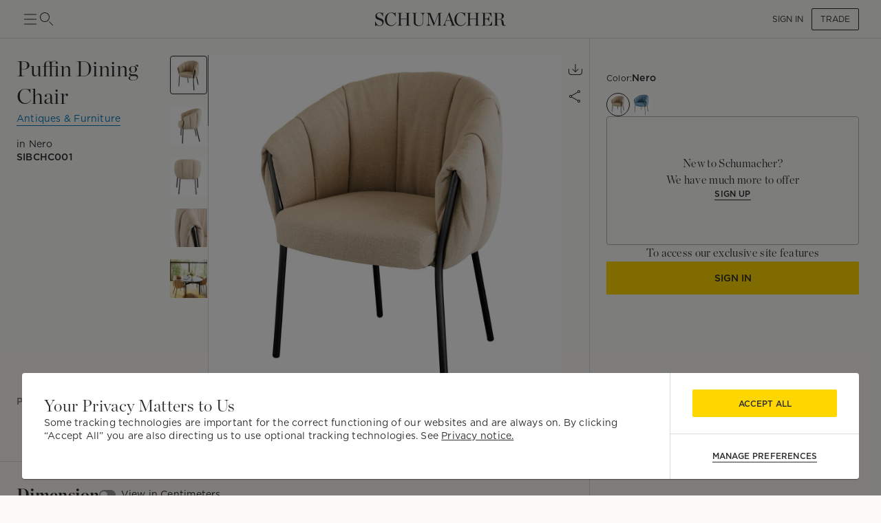

--- FILE ---
content_type: text/html; charset=utf-8
request_url: https://schumacher.com/catalog/products/SIBCHC001
body_size: 21778
content:
<!DOCTYPE html><html lang="en"><head><meta charSet="utf-8"/><meta name="viewport" content="width=device-width, initial-scale=1, maximum-scale=1"/><meta property="og:type" content="product"/><title>Puffin Dining Chair - Nero Antiques &amp; Furniture | Schumacher</title><meta name="robots" content="index,follow"/><meta name="description" content="Schumacher Puffin Dining Chair Nero Antiques &amp; Furniture, SIBCHC001, from Schumacher Editions collection."/><meta property="og:title" content="Puffin Dining Chair - Nero Antiques &amp; Furniture"/><meta property="og:description" content="Schumacher Puffin Dining Chair Nero Antiques &amp; Furniture, SIBCHC001, from Schumacher Editions collection."/><meta property="og:url" content="https://schumacher.com/catalog/products/SIBCHC001?dialog=true&amp;source=DISCOVER"/><meta property="og:image" content="https://schumacher-webassets.s3.amazonaws.com/Web%20Catalog-600/SIBCHC001.jpg"/><meta property="og:image:alt" content="Puffin Dining Chair"/><meta property="og:image:type" content="image/jpeg"/><meta property="og:image:width" content="800"/><meta property="og:image:height" content="600"/><meta property="og:site_name" content="Schumacher"/><link rel="canonical" href="https://schumacher.com/catalog/products/SIBCHC001"/><link rel="preload" as="image" imageSrcSet="/static/icons/sm/ico-arrow_up.svg?w=16 1x, /static/icons/sm/ico-arrow_up.svg?w=32 2x"/><meta name="next-head-count" content="17"/><meta name="theme-color" content="#FFD700"/><link rel="shortcut icon" href="/favicon.ico"/><style data-emotion="css-global 0"></style><style data-emotion="css-global 66e76y">html{-webkit-font-smoothing:antialiased;-moz-osx-font-smoothing:grayscale;box-sizing:border-box;-webkit-text-size-adjust:100%;}*,*::before,*::after{box-sizing:inherit;}strong,b{font-weight:700;}body{margin:0;color:#2D2D2D;font-family:Gotham,Chronicle,sans-serif;font-weight:400;font-size:1rem;line-height:1.5;background-color:#FCFBF7;}@media print{body{background-color:#fff;}}body::backdrop{background-color:#FCFBF7;}</style><style data-emotion="css mylvsb f9o6g3 2zqwuy 1a86szj 1yc00gz 4ttkw1 1xf4em6 1h6gj5f dx7jfr 1v2z18p so47z5 jspl1n 1ey8een hnu6uk 1ox9a67 nhr6q7 3oyczl 1vvop01 1xsv8tj o4sc6e 30ldov p4ja9v 9vijnh 1mhduc2 178yklu 1e8l4mu vgapu9 acsfz9 17otgha ad1krx 1ajrryl 9n0rio 1llv78u xpyn2j 1rr4qq7 1x9lv6e eqiuzc 164r41r 1h5wpgi 5j3sx1 1ykn96p latzpo 1yxnrq4 1anid1y k008qs 14dhboz 15c8v5h 1ik0q1f 13123j2 6umscs 1utadei 6ikvtm 1cvycni 1doduv3 1fga8d9 63gx2b 1gdi1b6 6q7m68 1v1ile9 7n34s2 1jaw3da u4pwn1 4xp9q6 1m9pwf3 19gndve 1ju1kxc c391on ct841e 1jasr6d 1ud5i1b x7vouf 1xnox0e 193p2kt j7qwjs tu8aun 1c1z7yy 1jvwjjo 20n553 3ijyde 1edxo62 1oonbm0 1pmf7n1 gim6kf nmbwnx 1qw96cp 4eyb3w 1sq9iqi 1ofvbqb 7yxv9v 1pxm56e jvztyz 1i4vdba 95g4uk blfq1p 1x4jos1 1t02na0 103csky znpl6r pt151d 17mjx8s 1qojw2s 13mweom 4mymo6">.css-mylvsb{width:100%;margin-left:auto;box-sizing:border-box;margin-right:auto;display:block;padding-left:16px;padding-right:16px;}@media (min-width:601px){.css-mylvsb{padding-left:24px;padding-right:24px;}}.css-f9o6g3{display:-webkit-box;display:-webkit-flex;display:-ms-flexbox;display:flex;-webkit-flex-direction:column;-ms-flex-direction:column;flex-direction:column;-webkit-box-pack:justify;-webkit-justify-content:space-between;justify-content:space-between;-webkit-flex-direction:row;-ms-flex-direction:row;flex-direction:row;-webkit-align-items:center;-webkit-box-align:center;-ms-flex-align:center;align-items:center;}.css-2zqwuy{display:-webkit-box;display:-webkit-flex;display:-ms-flexbox;display:flex;-webkit-flex-direction:column;-ms-flex-direction:column;flex-direction:column;-webkit-flex-direction:row;-ms-flex-direction:row;flex-direction:row;-webkit-column-gap:24px;column-gap:24px;-webkit-align-items:center;-webkit-box-align:center;-ms-flex-align:center;align-items:center;}.css-1a86szj{display:-webkit-inline-box;display:-webkit-inline-flex;display:-ms-inline-flexbox;display:inline-flex;-webkit-align-items:center;-webkit-box-align:center;-ms-flex-align:center;align-items:center;-webkit-box-pack:center;-ms-flex-pack:center;-webkit-justify-content:center;justify-content:center;position:relative;box-sizing:border-box;-webkit-tap-highlight-color:transparent;background-color:transparent;outline:0;border:0;margin:0;border-radius:0;padding:0;cursor:pointer;-webkit-user-select:none;-moz-user-select:none;-ms-user-select:none;user-select:none;vertical-align:middle;-moz-appearance:none;-webkit-appearance:none;-webkit-text-decoration:none;text-decoration:none;color:inherit;text-align:center;-webkit-flex:0 0 auto;-ms-flex:0 0 auto;flex:0 0 auto;font-size:1.5rem;padding:8px;border-radius:50%;overflow:visible;color:rgba(0, 0, 0, 0.54);-webkit-transition:background-color 150ms cubic-bezier(0.4, 0, 0.2, 1) 0ms;transition:background-color 150ms cubic-bezier(0.4, 0, 0.2, 1) 0ms;height:24px;width:24px;z-index:1;font-weight:normal;padding:0px;min-height:0;min-width:0;color:#2D2D2D;}.css-1a86szj::-moz-focus-inner{border-style:none;}.css-1a86szj.Mui-disabled{pointer-events:none;cursor:default;}@media print{.css-1a86szj{-webkit-print-color-adjust:exact;color-adjust:exact;}}.css-1a86szj.Mui-disabled{background-color:transparent;color:rgba(0, 0, 0, 0.26);}.css-1a86szj:hover{background-color:transparent;}.css-1yc00gz{-webkit-user-select:none;-moz-user-select:none;-ms-user-select:none;user-select:none;width:1em;height:1em;display:inline-block;-webkit-flex-shrink:0;-ms-flex-negative:0;flex-shrink:0;-webkit-transition:fill 200ms cubic-bezier(0.4, 0, 0.2, 1) 0ms;transition:fill 200ms cubic-bezier(0.4, 0, 0.2, 1) 0ms;font-size:1.5rem;font-size:24px;}.css-4ttkw1{display:-webkit-inline-box;display:-webkit-inline-flex;display:-ms-inline-flexbox;display:inline-flex;-webkit-align-items:center;-webkit-box-align:center;-ms-flex-align:center;align-items:center;-webkit-box-pack:center;-ms-flex-pack:center;-webkit-justify-content:center;justify-content:center;position:relative;box-sizing:border-box;-webkit-tap-highlight-color:transparent;background-color:transparent;outline:0;border:0;margin:0;border-radius:0;padding:0;cursor:pointer;-webkit-user-select:none;-moz-user-select:none;-ms-user-select:none;user-select:none;vertical-align:middle;-moz-appearance:none;-webkit-appearance:none;-webkit-text-decoration:none;text-decoration:none;color:inherit;text-align:center;-webkit-flex:0 0 auto;-ms-flex:0 0 auto;flex:0 0 auto;font-size:1.5rem;padding:8px;border-radius:50%;overflow:visible;color:rgba(0, 0, 0, 0.54);-webkit-transition:background-color 150ms cubic-bezier(0.4, 0, 0.2, 1) 0ms;transition:background-color 150ms cubic-bezier(0.4, 0, 0.2, 1) 0ms;height:24px;width:24px;}.css-4ttkw1::-moz-focus-inner{border-style:none;}.css-4ttkw1.Mui-disabled{pointer-events:none;cursor:default;}@media print{.css-4ttkw1{-webkit-print-color-adjust:exact;color-adjust:exact;}}.css-4ttkw1.Mui-disabled{background-color:transparent;color:rgba(0, 0, 0, 0.26);}.css-4ttkw1:hover{background-color:transparent;}.css-1xf4em6{cursor:pointer;width:0;}.css-1h6gj5f{display:-webkit-box;display:-webkit-flex;display:-ms-flexbox;display:flex;-webkit-flex-direction:column;-ms-flex-direction:column;flex-direction:column;-webkit-align-items:center;-webkit-box-align:center;-ms-flex-align:center;align-items:center;-webkit-flex-direction:row;-ms-flex-direction:row;flex-direction:row;-webkit-column-gap:16px;column-gap:16px;}.css-dx7jfr{display:-webkit-inline-box;display:-webkit-inline-flex;display:-ms-inline-flexbox;display:inline-flex;-webkit-align-items:center;-webkit-box-align:center;-ms-flex-align:center;align-items:center;-webkit-box-pack:center;-ms-flex-pack:center;-webkit-justify-content:center;justify-content:center;position:relative;box-sizing:border-box;-webkit-tap-highlight-color:transparent;background-color:transparent;outline:0;border:0;margin:0;border-radius:0;padding:0;cursor:pointer;-webkit-user-select:none;-moz-user-select:none;-ms-user-select:none;user-select:none;vertical-align:middle;-moz-appearance:none;-webkit-appearance:none;-webkit-text-decoration:none;text-decoration:none;color:inherit;font-family:Gotham,Chronicle,sans-serif;font-weight:500;font-size:0.875rem;line-height:1.75;text-transform:uppercase;min-width:64px;padding:6px 16px;border-radius:4px;-webkit-transition:background-color 250ms cubic-bezier(0.4, 0, 0.2, 1) 0ms,box-shadow 250ms cubic-bezier(0.4, 0, 0.2, 1) 0ms,border-color 250ms cubic-bezier(0.4, 0, 0.2, 1) 0ms,color 250ms cubic-bezier(0.4, 0, 0.2, 1) 0ms;transition:background-color 250ms cubic-bezier(0.4, 0, 0.2, 1) 0ms,box-shadow 250ms cubic-bezier(0.4, 0, 0.2, 1) 0ms,border-color 250ms cubic-bezier(0.4, 0, 0.2, 1) 0ms,color 250ms cubic-bezier(0.4, 0, 0.2, 1) 0ms;box-shadow:none;font-family:Gotham;border-radius:2px;font-weight:bold;color:#2D2D2D;height:40px;padding-left:12px;padding-right:12px;font-size:12px;font-weight:normal;text-transform:uppercase;}.css-dx7jfr::-moz-focus-inner{border-style:none;}.css-dx7jfr.Mui-disabled{pointer-events:none;cursor:default;}@media print{.css-dx7jfr{-webkit-print-color-adjust:exact;color-adjust:exact;}}.css-dx7jfr:hover{-webkit-text-decoration:none;text-decoration:none;background-color:rgba(45, 45, 45, 0.04);}@media (hover: none){.css-dx7jfr:hover{background-color:transparent;}}.css-dx7jfr.Mui-disabled{color:rgba(0, 0, 0, 0.26);}.css-dx7jfr:hover{box-shadow:none;}.css-dx7jfr.Mui-focusVisible{box-shadow:none;}.css-dx7jfr:active{box-shadow:none;}.css-dx7jfr.Mui-disabled{box-shadow:none;}.css-dx7jfr.Mui-disabled{color:#969798;}@media (min-width:801px){.css-dx7jfr{font-size:12px;height:32px;}}.css-1v2z18p{display:-webkit-inline-box;display:-webkit-inline-flex;display:-ms-inline-flexbox;display:inline-flex;-webkit-align-items:center;-webkit-box-align:center;-ms-flex-align:center;align-items:center;-webkit-box-pack:center;-ms-flex-pack:center;-webkit-justify-content:center;justify-content:center;position:relative;box-sizing:border-box;-webkit-tap-highlight-color:transparent;background-color:transparent;outline:0;border:0;margin:0;border-radius:0;padding:0;cursor:pointer;-webkit-user-select:none;-moz-user-select:none;-ms-user-select:none;user-select:none;vertical-align:middle;-moz-appearance:none;-webkit-appearance:none;-webkit-text-decoration:none;text-decoration:none;color:inherit;font-family:Gotham,Chronicle,sans-serif;font-weight:500;font-size:0.8125rem;line-height:1.75;text-transform:uppercase;min-width:64px;padding:3px 9px;border-radius:4px;-webkit-transition:background-color 250ms cubic-bezier(0.4, 0, 0.2, 1) 0ms,box-shadow 250ms cubic-bezier(0.4, 0, 0.2, 1) 0ms,border-color 250ms cubic-bezier(0.4, 0, 0.2, 1) 0ms,color 250ms cubic-bezier(0.4, 0, 0.2, 1) 0ms;transition:background-color 250ms cubic-bezier(0.4, 0, 0.2, 1) 0ms,box-shadow 250ms cubic-bezier(0.4, 0, 0.2, 1) 0ms,border-color 250ms cubic-bezier(0.4, 0, 0.2, 1) 0ms,color 250ms cubic-bezier(0.4, 0, 0.2, 1) 0ms;border:1px solid rgba(255, 215, 0, 0.5);color:#FFD700;box-shadow:none;font-family:Gotham;border-radius:2px;font-weight:bold;border-color:#2D2D2D;color:#2D2D2D;height:40px;padding-left:12px;padding-right:12px;font-size:12px;font-weight:normal;}.css-1v2z18p::-moz-focus-inner{border-style:none;}.css-1v2z18p.Mui-disabled{pointer-events:none;cursor:default;}@media print{.css-1v2z18p{-webkit-print-color-adjust:exact;color-adjust:exact;}}.css-1v2z18p:hover{-webkit-text-decoration:none;text-decoration:none;background-color:rgba(255, 215, 0, 0.04);border:1px solid #FFD700;}@media (hover: none){.css-1v2z18p:hover{background-color:transparent;}}.css-1v2z18p.Mui-disabled{color:rgba(0, 0, 0, 0.26);border:1px solid rgba(0, 0, 0, 0.12);}.css-1v2z18p:hover{box-shadow:none;}.css-1v2z18p.Mui-focusVisible{box-shadow:none;}.css-1v2z18p:active{box-shadow:none;}.css-1v2z18p.Mui-disabled{box-shadow:none;}.css-1v2z18p:hover{background-color:#F2F3F4;border-color:#2D2D2D;}.css-1v2z18p.Mui-disabled{border-color:#D9DADC;color:#969798;}@media (min-width:801px){.css-1v2z18p{font-size:12px;height:32px;}}.css-so47z5{margin-top:56px;padding-bottom:0px;background-color:#FCFBF7;}.css-jspl1n{width:100%;margin-left:auto;box-sizing:border-box;margin-right:auto;display:block;padding-left:16px;padding-right:16px;}@media (min-width:601px){.css-jspl1n{padding-left:24px;padding-right:24px;}}@media (min-width:1281px){.css-jspl1n{max-width:1281px;}}.css-1ey8een{display:-webkit-box;display:-webkit-flex;display:-ms-flexbox;display:flex;-webkit-flex-direction:column;-ms-flex-direction:column;flex-direction:column;padding-top:0px;-webkit-flex-direction:column;-ms-flex-direction:column;flex-direction:column;row-gap:32px;}.css-hnu6uk{display:-webkit-box;display:-webkit-flex;display:-ms-flexbox;display:flex;-webkit-flex-direction:column;-ms-flex-direction:column;flex-direction:column;-webkit-flex-direction:row;-ms-flex-direction:row;flex-direction:row;-webkit-column-gap:24px;column-gap:24px;}.css-1ox9a67{display:-webkit-box;display:-webkit-flex;display:-ms-flexbox;display:flex;-webkit-flex-direction:column;-ms-flex-direction:column;flex-direction:column;-webkit-flex-direction:column;-ms-flex-direction:column;flex-direction:column;-webkit-flex:1;-ms-flex:1;flex:1;}.css-nhr6q7{display:-webkit-box;display:-webkit-flex;display:-ms-flexbox;display:flex;-webkit-flex-direction:column;-ms-flex-direction:column;flex-direction:column;-webkit-flex-direction:column;-ms-flex-direction:column;flex-direction:column;padding-bottom:40px;}.css-3oyczl{display:-webkit-box;display:-webkit-flex;display:-ms-flexbox;display:flex;-webkit-flex-direction:column;-ms-flex-direction:column;flex-direction:column;padding-top:24px;-webkit-flex:1;-ms-flex:1;flex:1;-webkit-flex-direction:row;-ms-flex-direction:row;flex-direction:row;-webkit-box-flex-wrap:nowrap;-webkit-flex-wrap:nowrap;-ms-flex-wrap:nowrap;flex-wrap:nowrap;-webkit-column-gap:16px;column-gap:16px;}.css-1vvop01{display:-webkit-box;display:-webkit-flex;display:-ms-flexbox;display:flex;-webkit-flex-direction:column;-ms-flex-direction:column;flex-direction:column;-webkit-flex-direction:column;-ms-flex-direction:column;flex-direction:column;row-gap:4px;max-width:222px;-webkit-flex:1;-ms-flex:1;flex:1;max-height:calc(100vh - 110px);}.css-1xsv8tj{margin:0;font-size:24px;line-height:1.333;letter-spacing:0.015em;font-family:Chronicle;font-weight:normal;text-transform:capitalize;}@media (min-width:801px){.css-1xsv8tj{font-size:28px;line-height:1.3;letter-spacing:0em;font-family:Chronicle;}}@media (min-width:1025px){.css-1xsv8tj{font-size:32px;line-height:1.25;letter-spacing:0em;font-family:Chronicle;}}.css-o4sc6e{display:-webkit-box;display:-webkit-flex;display:-ms-flexbox;display:flex;-webkit-flex-direction:column;-ms-flex-direction:column;flex-direction:column;margin-bottom:8px;margin-right:auto;}.css-30ldov{display:-webkit-inline-box;display:-webkit-inline-flex;display:-ms-inline-flexbox;display:inline-flex;-webkit-align-items:center;-webkit-box-align:center;-ms-flex-align:center;align-items:center;-webkit-box-pack:center;-ms-flex-pack:center;-webkit-justify-content:center;justify-content:center;position:relative;box-sizing:border-box;-webkit-tap-highlight-color:transparent;background-color:transparent;outline:0;border:0;margin:0;border-radius:0;padding:0;cursor:pointer;-webkit-user-select:none;-moz-user-select:none;-ms-user-select:none;user-select:none;vertical-align:middle;-moz-appearance:none;-webkit-appearance:none;-webkit-text-decoration:none;text-decoration:none;color:inherit;font-family:Gotham,Chronicle,sans-serif;font-weight:500;font-size:0.875rem;line-height:1.75;text-transform:uppercase;min-width:64px;padding:6px 8px;border-radius:4px;-webkit-transition:background-color 250ms cubic-bezier(0.4, 0, 0.2, 1) 0ms,box-shadow 250ms cubic-bezier(0.4, 0, 0.2, 1) 0ms,border-color 250ms cubic-bezier(0.4, 0, 0.2, 1) 0ms,color 250ms cubic-bezier(0.4, 0, 0.2, 1) 0ms;transition:background-color 250ms cubic-bezier(0.4, 0, 0.2, 1) 0ms,box-shadow 250ms cubic-bezier(0.4, 0, 0.2, 1) 0ms,border-color 250ms cubic-bezier(0.4, 0, 0.2, 1) 0ms,color 250ms cubic-bezier(0.4, 0, 0.2, 1) 0ms;color:#FFD700;font-family:Gotham;border-radius:2px;font-weight:bold;color:#2D2D2D;height:40px;padding-left:12px;padding-right:12px;font-size:12px;color:#0779BF;border-bottom:1px solid #0779BF;padding:0px;height:-webkit-max-content;height:-moz-max-content;height:max-content;border-radius:0;min-width:0;}.css-30ldov::-moz-focus-inner{border-style:none;}.css-30ldov.Mui-disabled{pointer-events:none;cursor:default;}@media print{.css-30ldov{-webkit-print-color-adjust:exact;color-adjust:exact;}}.css-30ldov:hover{-webkit-text-decoration:none;text-decoration:none;background-color:rgba(255, 215, 0, 0.04);}@media (hover: none){.css-30ldov:hover{background-color:transparent;}}.css-30ldov.Mui-disabled{color:rgba(0, 0, 0, 0.26);}.css-30ldov.Mui-disabled{color:#969798;}@media (min-width:801px){.css-30ldov{font-size:12px;}}.css-30ldov:hover{background-color:transparent!Important;border-bottom:1px solid transparent;}.css-30ldov.Mui-disabled{color:#0779BF;opacity:0.5;}.css-p4ja9v{margin:0;font-size:12px;line-height:1.35;letter-spacing:0.015em;font-family:Gotham;font-weight:normal;text-transform:none;}@media (min-width:801px){.css-p4ja9v{font-size:14px;line-height:1.4;letter-spacing:0.015em;font-family:Gotham;}}@media (min-width:1025px){.css-p4ja9v{font-size:14px;line-height:1.4;letter-spacing:0.015em;font-family:Gotham;}}.css-9vijnh{margin:0;font-size:12px;line-height:1.35;letter-spacing:0.015em;font-family:Gotham;font-weight:normal;margin-top:8px;}@media (min-width:801px){.css-9vijnh{font-size:14px;line-height:1.4;letter-spacing:0.015em;font-family:Gotham;}}@media (min-width:1025px){.css-9vijnh{font-size:14px;line-height:1.4;letter-spacing:0.015em;font-family:Gotham;}}.css-1mhduc2{margin:0;font-size:12px;line-height:1.35;letter-spacing:0.015em;font-family:Gotham;font-weight:700;}@media (min-width:801px){.css-1mhduc2{font-size:14px;line-height:1.4;letter-spacing:0.015em;font-family:Gotham;}}@media (min-width:1025px){.css-1mhduc2{font-size:14px;line-height:1.4;letter-spacing:0.015em;font-family:Gotham;}}.css-178yklu{margin-top:24px;}.css-1e8l4mu{display:-webkit-box;display:-webkit-flex;display:-ms-flexbox;display:flex;-webkit-flex-direction:column;-ms-flex-direction:column;flex-direction:column;row-gap:8px;-webkit-align-items:flex-start;-webkit-box-align:flex-start;-ms-flex-align:flex-start;align-items:flex-start;margin-top:24px;}.css-vgapu9{display:-webkit-box;display:-webkit-flex;display:-ms-flexbox;display:flex;-webkit-flex-direction:column;-ms-flex-direction:column;flex-direction:column;margin-top:auto;}.css-acsfz9{display:-webkit-box;display:-webkit-flex;display:-ms-flexbox;display:flex;-webkit-flex-direction:column;-ms-flex-direction:column;flex-direction:column;-webkit-flex-direction:row;-ms-flex-direction:row;flex-direction:row;-webkit-align-items:center;-webkit-box-align:center;-ms-flex-align:center;align-items:center;cursor:pointer;margin-right:auto;}.css-17otgha{margin:0;font-size:12px;line-height:1.35;letter-spacing:0.015em;font-family:Gotham;font-weight:normal;font-weight:bold;margin-bottom:4px;padding-top:4px;padding-bottom:4px;padding-right:12px;color:#897E6F;}@media (min-width:801px){.css-17otgha{font-size:14px;line-height:1.4;letter-spacing:0.015em;font-family:Gotham;}}@media (min-width:1025px){.css-17otgha{font-size:14px;line-height:1.4;letter-spacing:0.015em;font-family:Gotham;}}.css-17otgha:hover{cursor:pointer;}.css-ad1krx{display:-webkit-box;display:-webkit-flex;display:-ms-flexbox;display:flex;-webkit-flex-direction:column;-ms-flex-direction:column;flex-direction:column;-webkit-flex-direction:row;-ms-flex-direction:row;flex-direction:row;-webkit-column-gap:16px;column-gap:16px;}.css-1ajrryl{display:-webkit-box;display:-webkit-flex;display:-ms-flexbox;display:flex;-webkit-flex-direction:column;-ms-flex-direction:column;flex-direction:column;-webkit-flex-direction:column;-ms-flex-direction:column;flex-direction:column;width:56px;position:relative;max-height:0;}.css-9n0rio{display:-webkit-box;display:-webkit-flex;display:-ms-flexbox;display:flex;-webkit-flex-direction:row;-ms-flex-direction:row;flex-direction:row;-webkit-column-gap:4px;column-gap:4px;}.css-1llv78u{display:-webkit-box;display:-webkit-flex;display:-ms-flexbox;display:flex;-webkit-flex-direction:column;-ms-flex-direction:column;flex-direction:column;width:100%;height:100%;background-color:#D9DADC;position:absolute;}.css-xpyn2j{display:-webkit-box;display:-webkit-flex;display:-ms-flexbox;display:flex;-webkit-flex-direction:column;-ms-flex-direction:column;flex-direction:column;-webkit-transition:height 1s;transition:height 1s;width:100%;height:Infinity%;background-color:#616161;position:absolute;}.css-1rr4qq7{-webkit-flex:1;-ms-flex:1;flex:1;}.css-1x9lv6e{width:0;height:0;display:-webkit-box;display:-webkit-flex;display:-ms-flexbox;display:flex;-webkit-align-items:center;-webkit-box-align:center;-ms-flex-align:center;align-items:center;text-align:center;-webkit-box-pack:center;-ms-flex-pack:center;-webkit-justify-content:center;justify-content:center;background-color:#FCFBF7;position:relative;}.css-eqiuzc{margin:0;font-size:12px;line-height:1.35;letter-spacing:0.015em;font-family:Gotham;font-weight:normal;}@media (min-width:801px){.css-eqiuzc{font-size:12px;line-height:1.35;letter-spacing:0.015em;font-family:Gotham;}}@media (min-width:1025px){.css-eqiuzc{font-size:12px;line-height:1.35;letter-spacing:0.015em;font-family:Gotham;}}.css-164r41r{margin-top:8px;}.css-1h5wpgi{display:-webkit-box;display:-webkit-flex;display:-ms-flexbox;display:flex;-webkit-flex-direction:column;-ms-flex-direction:column;flex-direction:column;-webkit-flex-direction:column;-ms-flex-direction:column;flex-direction:column;row-gap:8px;}.css-5j3sx1{display:-webkit-inline-box;display:-webkit-inline-flex;display:-ms-inline-flexbox;display:inline-flex;-webkit-align-items:center;-webkit-box-align:center;-ms-flex-align:center;align-items:center;-webkit-box-pack:center;-ms-flex-pack:center;-webkit-justify-content:center;justify-content:center;position:relative;box-sizing:border-box;-webkit-tap-highlight-color:transparent;background-color:transparent;outline:0;border:0;margin:0;border-radius:0;padding:0;cursor:pointer;-webkit-user-select:none;-moz-user-select:none;-ms-user-select:none;user-select:none;vertical-align:middle;-moz-appearance:none;-webkit-appearance:none;-webkit-text-decoration:none;text-decoration:none;color:inherit;text-align:center;-webkit-flex:0 0 auto;-ms-flex:0 0 auto;flex:0 0 auto;font-size:1.5rem;padding:8px;border-radius:50%;overflow:visible;color:rgba(0, 0, 0, 0.54);-webkit-transition:background-color 150ms cubic-bezier(0.4, 0, 0.2, 1) 0ms;transition:background-color 150ms cubic-bezier(0.4, 0, 0.2, 1) 0ms;height:40px;width:40px;color:#2D2D2D;}.css-5j3sx1::-moz-focus-inner{border-style:none;}.css-5j3sx1.Mui-disabled{pointer-events:none;cursor:default;}@media print{.css-5j3sx1{-webkit-print-color-adjust:exact;color-adjust:exact;}}.css-5j3sx1:hover{background-color:rgba(0, 0, 0, 0.04);}@media (hover: none){.css-5j3sx1:hover{background-color:transparent;}}.css-5j3sx1.Mui-disabled{background-color:transparent;color:rgba(0, 0, 0, 0.26);}.css-5j3sx1:hover{background-color:transparent;}.css-1ykn96p{display:-webkit-box;display:-webkit-flex;display:-ms-flexbox;display:flex;-webkit-flex-direction:column;-ms-flex-direction:column;flex-direction:column;position:fixed;top:56px;width:100%;left:0;right:0;z-index:91;background-color:#FCFBF7;}.css-latzpo{display:-webkit-box;display:-webkit-flex;display:-ms-flexbox;display:flex;-webkit-flex-direction:column;-ms-flex-direction:column;flex-direction:column;-webkit-flex-direction:row;-ms-flex-direction:row;flex-direction:row;-webkit-column-gap:32px;column-gap:32px;-webkit-align-items:center;-webkit-box-align:center;-ms-flex-align:center;align-items:center;}.css-1yxnrq4{overflow:hidden;min-height:48px;-webkit-overflow-scrolling:touch;display:-webkit-box;display:-webkit-flex;display:-ms-flexbox;display:flex;}@media (max-width:600.95px){.css-1yxnrq4 .MuiTabs-scrollButtons{display:none;}}.css-1anid1y{position:relative;display:inline-block;-webkit-flex:1 1 auto;-ms-flex:1 1 auto;flex:1 1 auto;white-space:nowrap;overflow-x:hidden;width:100%;}.css-k008qs{display:-webkit-box;display:-webkit-flex;display:-ms-flexbox;display:flex;}.css-14dhboz{display:-webkit-inline-box;display:-webkit-inline-flex;display:-ms-inline-flexbox;display:inline-flex;-webkit-align-items:center;-webkit-box-align:center;-ms-flex-align:center;align-items:center;-webkit-box-pack:center;-ms-flex-pack:center;-webkit-justify-content:center;justify-content:center;position:relative;box-sizing:border-box;-webkit-tap-highlight-color:transparent;background-color:transparent;outline:0;border:0;margin:0;border-radius:0;padding:0;cursor:pointer;-webkit-user-select:none;-moz-user-select:none;-ms-user-select:none;user-select:none;vertical-align:middle;-moz-appearance:none;-webkit-appearance:none;-webkit-text-decoration:none;text-decoration:none;color:inherit;font-family:Gotham,Chronicle,sans-serif;font-weight:500;font-size:0.875rem;line-height:1.25;text-transform:uppercase;max-width:360px;min-width:90px;position:relative;min-height:48px;-webkit-flex-shrink:0;-ms-flex-negative:0;flex-shrink:0;padding:12px 16px;overflow:hidden;white-space:normal;text-align:center;-webkit-flex-direction:column;-ms-flex-direction:column;flex-direction:column;color:#969798;text-transform:none;font-weight:bold;font-size:14px;height:60px;-webkit-align-items:center;-webkit-box-align:center;-ms-flex-align:center;align-items:center;padding-left:0;padding-right:0;margin-right:32px;color:#897E6F;}.css-14dhboz::-moz-focus-inner{border-style:none;}.css-14dhboz.Mui-disabled{pointer-events:none;cursor:default;}@media print{.css-14dhboz{-webkit-print-color-adjust:exact;color-adjust:exact;}}.css-14dhboz.Mui-selected{color:#FFD700;}.css-14dhboz.Mui-disabled{color:rgba(0, 0, 0, 0.38);}.css-14dhboz.Mui-selected{color:#2D2D2D;}.css-15c8v5h{position:absolute;height:2px;bottom:0;width:100%;-webkit-transition:all 300ms cubic-bezier(0.4, 0, 0.2, 1) 0ms;transition:all 300ms cubic-bezier(0.4, 0, 0.2, 1) 0ms;background-color:#FFD700;height:4px;}.css-1ik0q1f{display:-webkit-box;display:-webkit-flex;display:-ms-flexbox;display:flex;-webkit-flex-direction:column;-ms-flex-direction:column;flex-direction:column;margin-left:auto;cursor:pointer;}.css-13123j2{margin:0;font-size:12px;line-height:1.35;letter-spacing:0.015em;font-family:Gotham;font-weight:normal;}@media (min-width:801px){.css-13123j2{font-size:14px;line-height:1.4;letter-spacing:0.015em;font-family:Gotham;}}@media (min-width:1025px){.css-13123j2{font-size:14px;line-height:1.4;letter-spacing:0.015em;font-family:Gotham;}}.css-6umscs{margin:0;font-size:10px;line-height:1.2;letter-spacing:0.0175em;text-transform:uppercase;font-family:Gotham;font-weight:700;color:#969798;}@media (min-width:801px){.css-6umscs{font-size:10px;line-height:1.2;letter-spacing:0.0175em;text-transform:uppercase;font-family:Gotham;}}@media (min-width:1025px){.css-6umscs{font-size:10px;line-height:1.2;letter-spacing:0.0175em;text-transform:uppercase;font-family:Gotham;}}.css-1utadei{margin:0;font-size:10px;line-height:1.2;letter-spacing:0.0175em;text-transform:uppercase;font-family:Gotham;font-weight:normal;}@media (min-width:801px){.css-1utadei{font-size:10px;line-height:1.2;letter-spacing:0.0175em;text-transform:uppercase;font-family:Gotham;}}@media (min-width:1025px){.css-1utadei{font-size:10px;line-height:1.2;letter-spacing:0.0175em;text-transform:uppercase;font-family:Gotham;}}.css-6ikvtm{margin:0;-webkit-flex-shrink:0;-ms-flex-negative:0;flex-shrink:0;border-width:0;border-style:solid;border-color:#D9DADC;border-bottom-width:thin;}.css-1cvycni{position:-webkit-sticky;position:sticky;top:56px;background-color:#FCFBF7;z-index:1;}.css-1doduv3{margin-right:-24px;padding-right:24px;margin-left:-240px;padding-left:240px;background-color:#FCFBF7;}.css-1fga8d9{margin:0;-webkit-flex-shrink:0;-ms-flex-negative:0;flex-shrink:0;border-width:0;border-style:solid;border-color:#D9DADC;border-bottom-width:thin;margin-left:-240px;}.css-63gx2b{margin:0;-webkit-flex-shrink:0;-ms-flex-negative:0;flex-shrink:0;border-width:0;border-style:solid;border-color:#D9DADC;border-bottom-width:thin;margin-right:-24px;margin-left:-240px;}.css-1gdi1b6{display:-webkit-box;display:-webkit-flex;display:-ms-flexbox;display:flex;-webkit-flex-direction:column;-ms-flex-direction:column;flex-direction:column;-webkit-flex-direction:column;-ms-flex-direction:column;flex-direction:column;row-gap:32px;margin-top:32px;padding-bottom:24px;}.css-6q7m68{display:-webkit-box;display:-webkit-flex;display:-ms-flexbox;display:flex;-webkit-flex-direction:column;-ms-flex-direction:column;flex-direction:column;row-gap:16px;}.css-1v1ile9{display:-webkit-box;display:-webkit-flex;display:-ms-flexbox;display:flex;-webkit-flex-direction:row;-ms-flex-direction:row;flex-direction:row;-webkit-column-gap:32px;column-gap:32px;-webkit-align-items:center;-webkit-box-align:center;-ms-flex-align:center;align-items:center;}.css-7n34s2{margin:0;font-size:20px;line-height:1.4;letter-spacing:0.015em;font-family:Chronicle;font-weight:700;}@media (min-width:801px){.css-7n34s2{font-size:20px;line-height:1.4;letter-spacing:0.015em;font-family:Chronicle;}}@media (min-width:1025px){.css-7n34s2{font-size:24px;line-height:1.333;letter-spacing:0.015em;font-family:Chronicle;}}.css-1jaw3da{display:-webkit-inline-box;display:-webkit-inline-flex;display:-ms-inline-flexbox;display:inline-flex;-webkit-align-items:center;-webkit-box-align:center;-ms-flex-align:center;align-items:center;cursor:pointer;vertical-align:middle;-webkit-tap-highlight-color:transparent;margin-left:-11px;margin-right:16px;}.css-1jaw3da.Mui-disabled{cursor:default;}.css-1jaw3da .MuiFormControlLabel-label.Mui-disabled{color:rgba(0, 0, 0, 0.38);}.css-u4pwn1{display:-webkit-inline-box;display:-webkit-inline-flex;display:-ms-inline-flexbox;display:inline-flex;width:58px;height:38px;overflow:hidden;padding:12px;box-sizing:border-box;position:relative;-webkit-flex-shrink:0;-ms-flex-negative:0;flex-shrink:0;z-index:0;vertical-align:middle;width:40px;height:24px;padding:7px;width:24px;height:14px;padding:0;}@media print{.css-u4pwn1{-webkit-print-color-adjust:exact;color-adjust:exact;}}.css-u4pwn1 .MuiSwitch-thumb{width:16px;height:16px;}.css-u4pwn1 .MuiSwitch-switchBase{padding:4px;}.css-u4pwn1 .MuiSwitch-switchBase.Mui-checked{-webkit-transform:translateX(16px);-moz-transform:translateX(16px);-ms-transform:translateX(16px);transform:translateX(16px);}.css-u4pwn1 .MuiSwitch-switchBase{padding:0;margin:2px;transition-duration:300ms;}.css-u4pwn1 .MuiSwitch-switchBase.Mui-checked{-webkit-transform:translateX(10px);-moz-transform:translateX(10px);-ms-transform:translateX(10px);transform:translateX(10px);color:#fff;}.css-u4pwn1 .MuiSwitch-switchBase.Mui-checked+.MuiSwitch-track{background-color:#090;opacity:1;border:0;}.css-u4pwn1 .MuiSwitch-switchBase.Mui-checked.Mui-disabled+.MuiSwitch-track{opacity:0.3;}.css-u4pwn1 .MuiSwitch-switchBase.Mui-checked:hover+.MuiSwitch-track{background-color:rgb(0, 107, 0);}.css-u4pwn1 .MuiSwitch-switchBase.Mui-focusVisible .MuiSwitch-thumb{color:#090;border:6px solid #fff;}.css-u4pwn1 .MuiSwitch-switchBase.Mui-disabled+.MuiSwitch-track{opacity:0.3;}.css-u4pwn1 .MuiSwitch-switchBase:hover .MuiSwitch-thumb{-webkit-transition:100ms;transition:100ms;margin:-1px;width:12px;height:12px;}.css-u4pwn1 .MuiSwitch-switchBase:hover:not(.Mui-checked)+.MuiSwitch-track{background-color:#6E6F70;}.css-u4pwn1 .MuiSwitch-switchBase.Mui-disabled>.MuiSwitch-thumb{color:#FFFFFF;}.css-u4pwn1 .MuiSwitch-thumb{-webkit-transition:100ms;transition:100ms;box-sizing:border-box;box-shadow:none;width:10px;height:10px;}.css-u4pwn1 .MuiSwitch-track{border-radius:13px;background-color:#969798;opacity:1;-webkit-transition:background-color 500ms cubic-bezier(0.4, 0, 0.2, 1) 0ms;transition:background-color 500ms cubic-bezier(0.4, 0, 0.2, 1) 0ms;}.css-4xp9q6{display:-webkit-inline-box;display:-webkit-inline-flex;display:-ms-inline-flexbox;display:inline-flex;-webkit-align-items:center;-webkit-box-align:center;-ms-flex-align:center;align-items:center;-webkit-box-pack:center;-ms-flex-pack:center;-webkit-justify-content:center;justify-content:center;position:relative;box-sizing:border-box;-webkit-tap-highlight-color:transparent;background-color:transparent;outline:0;border:0;margin:0;border-radius:0;padding:0;cursor:pointer;-webkit-user-select:none;-moz-user-select:none;-ms-user-select:none;user-select:none;vertical-align:middle;-moz-appearance:none;-webkit-appearance:none;-webkit-text-decoration:none;text-decoration:none;color:inherit;padding:9px;border-radius:50%;position:absolute;top:0;left:0;z-index:1;color:#fff;-webkit-transition:left 150ms cubic-bezier(0.4, 0, 0.2, 1) 0ms,-webkit-transform 150ms cubic-bezier(0.4, 0, 0.2, 1) 0ms;transition:left 150ms cubic-bezier(0.4, 0, 0.2, 1) 0ms,transform 150ms cubic-bezier(0.4, 0, 0.2, 1) 0ms;}.css-4xp9q6::-moz-focus-inner{border-style:none;}.css-4xp9q6.Mui-disabled{pointer-events:none;cursor:default;}@media print{.css-4xp9q6{-webkit-print-color-adjust:exact;color-adjust:exact;}}.css-4xp9q6.Mui-checked{-webkit-transform:translateX(20px);-moz-transform:translateX(20px);-ms-transform:translateX(20px);transform:translateX(20px);}.css-4xp9q6.Mui-disabled{color:#F2F3F4;}.css-4xp9q6.Mui-checked+.MuiSwitch-track{opacity:0.5;}.css-4xp9q6.Mui-disabled+.MuiSwitch-track{opacity:0.12;}.css-4xp9q6 .MuiSwitch-input{left:-100%;width:300%;}.css-4xp9q6:hover{background-color:rgba(0, 0, 0, 0.04);}@media (hover: none){.css-4xp9q6:hover{background-color:transparent;}}.css-4xp9q6.Mui-checked{color:#FFD700;}.css-4xp9q6.Mui-checked:hover{background-color:rgba(255, 215, 0, 0.04);}@media (hover: none){.css-4xp9q6.Mui-checked:hover{background-color:transparent;}}.css-4xp9q6.Mui-checked.Mui-disabled{color:rgb(255, 239, 158);}.css-4xp9q6.Mui-checked+.MuiSwitch-track{background-color:#FFD700;}.css-1m9pwf3{cursor:inherit;position:absolute;opacity:0;width:100%;height:100%;top:0;left:0;margin:0;padding:0;z-index:1;}.css-19gndve{box-shadow:0px 2px 1px -1px rgba(0,0,0,0.2),0px 1px 1px 0px rgba(0,0,0,0.14),0px 1px 3px 0px rgba(0,0,0,0.12);background-color:currentColor;width:20px;height:20px;border-radius:50%;}.css-1ju1kxc{height:100%;width:100%;border-radius:7px;z-index:-1;-webkit-transition:opacity 150ms cubic-bezier(0.4, 0, 0.2, 1) 0ms,background-color 150ms cubic-bezier(0.4, 0, 0.2, 1) 0ms;transition:opacity 150ms cubic-bezier(0.4, 0, 0.2, 1) 0ms,background-color 150ms cubic-bezier(0.4, 0, 0.2, 1) 0ms;background-color:#000;opacity:0.38;}.css-c391on{margin:0;font-family:Gotham,Chronicle,sans-serif;font-weight:400;font-size:1rem;line-height:1.5;}.css-ct841e{margin:0;font-size:12px;line-height:1.35;letter-spacing:0.015em;font-family:Gotham;font-weight:normal;margin-right:0px;margin-left:8px;}@media (min-width:801px){.css-ct841e{font-size:14px;line-height:1.4;letter-spacing:0.015em;font-family:Gotham;}}@media (min-width:1025px){.css-ct841e{font-size:14px;line-height:1.4;letter-spacing:0.015em;font-family:Gotham;}}.css-1jasr6d{display:-webkit-box;display:-webkit-flex;display:-ms-flexbox;display:flex;-webkit-flex-direction:column;-ms-flex-direction:column;flex-direction:column;-webkit-flex-direction:row;-ms-flex-direction:row;flex-direction:row;-webkit-column-gap:24px;column-gap:24px;row-gap:16px;}.css-1ud5i1b{display:-webkit-box;display:-webkit-flex;display:-ms-flexbox;display:flex;-webkit-flex-direction:column;-ms-flex-direction:column;flex-direction:column;row-gap:16px;-webkit-flex:1;-ms-flex:1;flex:1;}.css-x7vouf{display:table;width:100%;border-collapse:collapse;border-spacing:0;}.css-x7vouf caption{font-family:Gotham,Chronicle,sans-serif;font-weight:400;font-size:0.875rem;line-height:1.43;padding:16px;color:#969798;text-align:left;caption-side:bottom;}.css-1xnox0e{display:table-row-group;}.css-193p2kt{display:-webkit-box;display:-webkit-flex;display:-ms-flexbox;display:flex;-webkit-flex-direction:column;-ms-flex-direction:column;flex-direction:column;-webkit-flex-direction:column;-ms-flex-direction:column;flex-direction:column;row-gap:32px;}.css-j7qwjs{display:-webkit-box;display:-webkit-flex;display:-ms-flexbox;display:flex;-webkit-flex-direction:column;-ms-flex-direction:column;flex-direction:column;}.css-tu8aun{margin:0;font-size:20px;line-height:1.4;letter-spacing:0.015em;font-family:Chronicle;font-weight:700;margin-bottom:24px;}@media (min-width:801px){.css-tu8aun{font-size:20px;line-height:1.4;letter-spacing:0.015em;font-family:Chronicle;}}@media (min-width:1025px){.css-tu8aun{font-size:24px;line-height:1.333;letter-spacing:0.015em;font-family:Chronicle;}}.css-1c1z7yy{display:-webkit-box;display:-webkit-flex;display:-ms-flexbox;display:flex;-webkit-flex-direction:column;-ms-flex-direction:column;flex-direction:column;-webkit-flex-direction:column;-ms-flex-direction:column;flex-direction:column;row-gap:16px;padding:24px;background-color:#F2EEE7;}.css-1jvwjjo{margin:0;font-size:16px;line-height:1.5;letter-spacing:0.02em;font-family:Chronicle;font-weight:normal;}@media (min-width:801px){.css-1jvwjjo{font-size:16px;line-height:1.5;letter-spacing:0.02em;font-family:Chronicle;}}@media (min-width:1025px){.css-1jvwjjo{font-size:16px;line-height:1.5;letter-spacing:0.02em;font-family:Chronicle;}}.css-20n553{display:-webkit-box;display:-webkit-flex;display:-ms-flexbox;display:flex;-webkit-flex-direction:column;-ms-flex-direction:column;flex-direction:column;-webkit-flex-direction:row;-ms-flex-direction:row;flex-direction:row;-webkit-box-pack:center;-ms-flex-pack:center;-webkit-justify-content:center;justify-content:center;-webkit-column-gap:16px;column-gap:16px;row-gap:16px;}.css-3ijyde{display:-webkit-box;display:-webkit-flex;display:-ms-flexbox;display:flex;-webkit-flex-direction:column;-ms-flex-direction:column;flex-direction:column;overflow:auto;scrollbar-width:thin;overflow-y:auto;overflow-x:hidden;height:calc(100vh - 56px);padding-right:8px;border-left:1px solid;border-color:#D9DADC;}.css-3ijyde::-webkit-scrollbar{width:0.5em;}.css-3ijyde::-webkit-scrollbar-track{background:#f1f1f1;}.css-3ijyde::-webkit-scrollbar-thumb{background-color:#888;border-radius:20px;}.css-3ijyde::-webkit-scrollbar-thumb:hover{background:#555;}.css-1edxo62{display:-webkit-box;display:-webkit-flex;display:-ms-flexbox;display:flex;-webkit-flex-direction:column;-ms-flex-direction:column;flex-direction:column;-webkit-flex-direction:column;-ms-flex-direction:column;flex-direction:column;margin-top:0px;padding-left:24px;padding-right:24px;padding-top:16px;margin-right:-24px;}.css-1oonbm0{display:-webkit-box;display:-webkit-flex;display:-ms-flexbox;display:flex;-webkit-flex-direction:column;-ms-flex-direction:column;flex-direction:column;margin-bottom:8px;}.css-1pmf7n1{display:-webkit-box;display:-webkit-flex;display:-ms-flexbox;display:flex;-webkit-flex-direction:column;-ms-flex-direction:column;flex-direction:column;-webkit-flex-direction:column;-ms-flex-direction:column;flex-direction:column;row-gap:24px;margin-top:32px;}.css-gim6kf{display:-webkit-box;display:-webkit-flex;display:-ms-flexbox;display:flex;-webkit-flex-direction:column;-ms-flex-direction:column;flex-direction:column;-webkit-flex-direction:column;-ms-flex-direction:column;flex-direction:column;row-gap:20px;}.css-nmbwnx{background-color:#FFFFFF;color:#2D2D2D;-webkit-transition:box-shadow 300ms cubic-bezier(0.4, 0, 0.2, 1) 0ms;transition:box-shadow 300ms cubic-bezier(0.4, 0, 0.2, 1) 0ms;border-radius:4px;border:1px solid #D9DADC;overflow:hidden;border-color:#BBB0A3;background-color:transparent;}.css-1qw96cp{padding:16px;}.css-1qw96cp:last-child{padding-bottom:24px;}.css-4eyb3w{display:-webkit-box;display:-webkit-flex;display:-ms-flexbox;display:flex;-webkit-flex-direction:column;-ms-flex-direction:column;flex-direction:column;-webkit-flex-direction:column;-ms-flex-direction:column;flex-direction:column;-webkit-box-pack:center;-ms-flex-pack:center;-webkit-justify-content:center;justify-content:center;-webkit-align-items:center;-webkit-box-align:center;-ms-flex-align:center;align-items:center;row-gap:8px;padding-top:40px;padding-bottom:40px;}.css-1sq9iqi{display:-webkit-inline-box;display:-webkit-inline-flex;display:-ms-inline-flexbox;display:inline-flex;-webkit-align-items:center;-webkit-box-align:center;-ms-flex-align:center;align-items:center;-webkit-box-pack:center;-ms-flex-pack:center;-webkit-justify-content:center;justify-content:center;position:relative;box-sizing:border-box;-webkit-tap-highlight-color:transparent;background-color:transparent;outline:0;border:0;margin:0;border-radius:0;padding:0;cursor:pointer;-webkit-user-select:none;-moz-user-select:none;-ms-user-select:none;user-select:none;vertical-align:middle;-moz-appearance:none;-webkit-appearance:none;-webkit-text-decoration:none;text-decoration:none;color:inherit;font-family:Gotham,Chronicle,sans-serif;font-weight:500;font-size:0.875rem;line-height:1.75;text-transform:uppercase;min-width:64px;padding:6px 8px;border-radius:4px;-webkit-transition:background-color 250ms cubic-bezier(0.4, 0, 0.2, 1) 0ms,box-shadow 250ms cubic-bezier(0.4, 0, 0.2, 1) 0ms,border-color 250ms cubic-bezier(0.4, 0, 0.2, 1) 0ms,color 250ms cubic-bezier(0.4, 0, 0.2, 1) 0ms;transition:background-color 250ms cubic-bezier(0.4, 0, 0.2, 1) 0ms,box-shadow 250ms cubic-bezier(0.4, 0, 0.2, 1) 0ms,border-color 250ms cubic-bezier(0.4, 0, 0.2, 1) 0ms,color 250ms cubic-bezier(0.4, 0, 0.2, 1) 0ms;color:#FFD700;font-family:Gotham;border-radius:2px;font-weight:bold;color:#2D2D2D;height:40px;padding-left:12px;padding-right:12px;font-size:12px;color:#2D2D2D;border-bottom:1px solid #2D2D2D;padding:0px;height:-webkit-max-content;height:-moz-max-content;height:max-content;border-radius:0;min-width:0;}.css-1sq9iqi::-moz-focus-inner{border-style:none;}.css-1sq9iqi.Mui-disabled{pointer-events:none;cursor:default;}@media print{.css-1sq9iqi{-webkit-print-color-adjust:exact;color-adjust:exact;}}.css-1sq9iqi:hover{-webkit-text-decoration:none;text-decoration:none;background-color:rgba(255, 215, 0, 0.04);}@media (hover: none){.css-1sq9iqi:hover{background-color:transparent;}}.css-1sq9iqi.Mui-disabled{color:rgba(0, 0, 0, 0.26);}.css-1sq9iqi.Mui-disabled{color:#969798;}@media (min-width:801px){.css-1sq9iqi{font-size:12px;}}.css-1sq9iqi:hover{background-color:transparent!Important;border-bottom:1px solid transparent;}.css-1sq9iqi.Mui-disabled{color:#969798;border-bottom:1px solid #969798;}.css-1ofvbqb{margin:0;font-size:12px;line-height:1.35;letter-spacing:0.015em;font-family:Gotham;font-weight:700;text-transform:none;}@media (min-width:801px){.css-1ofvbqb{font-size:12px;line-height:1.35;letter-spacing:0.015em;font-family:Gotham;}}@media (min-width:1025px){.css-1ofvbqb{font-size:12px;line-height:1.35;letter-spacing:0.015em;font-family:Gotham;}}.css-7yxv9v{display:-webkit-inline-box;display:-webkit-inline-flex;display:-ms-inline-flexbox;display:inline-flex;-webkit-align-items:center;-webkit-box-align:center;-ms-flex-align:center;align-items:center;-webkit-box-pack:center;-ms-flex-pack:center;-webkit-justify-content:center;justify-content:center;position:relative;box-sizing:border-box;-webkit-tap-highlight-color:transparent;background-color:transparent;outline:0;border:0;margin:0;border-radius:0;padding:0;cursor:pointer;-webkit-user-select:none;-moz-user-select:none;-ms-user-select:none;user-select:none;vertical-align:middle;-moz-appearance:none;-webkit-appearance:none;-webkit-text-decoration:none;text-decoration:none;color:inherit;font-family:Gotham,Chronicle,sans-serif;font-weight:500;font-size:0.9375rem;line-height:1.75;text-transform:uppercase;min-width:64px;padding:8px 22px;border-radius:4px;-webkit-transition:background-color 250ms cubic-bezier(0.4, 0, 0.2, 1) 0ms,box-shadow 250ms cubic-bezier(0.4, 0, 0.2, 1) 0ms,border-color 250ms cubic-bezier(0.4, 0, 0.2, 1) 0ms,color 250ms cubic-bezier(0.4, 0, 0.2, 1) 0ms;transition:background-color 250ms cubic-bezier(0.4, 0, 0.2, 1) 0ms,box-shadow 250ms cubic-bezier(0.4, 0, 0.2, 1) 0ms,border-color 250ms cubic-bezier(0.4, 0, 0.2, 1) 0ms,color 250ms cubic-bezier(0.4, 0, 0.2, 1) 0ms;color:#2D2D2D;background-color:#FFD700;box-shadow:0px 3px 1px -2px rgba(0,0,0,0.2),0px 2px 2px 0px rgba(0,0,0,0.14),0px 1px 5px 0px rgba(0,0,0,0.12);width:100%;box-shadow:none;font-family:Gotham;border-radius:2px;font-weight:bold;border:1px solid transparent;background-color:#FFD700;height:48px;padding-left:16px;padding-right:16px;font-size:12px;}.css-7yxv9v::-moz-focus-inner{border-style:none;}.css-7yxv9v.Mui-disabled{pointer-events:none;cursor:default;}@media print{.css-7yxv9v{-webkit-print-color-adjust:exact;color-adjust:exact;}}.css-7yxv9v:hover{-webkit-text-decoration:none;text-decoration:none;background-color:#FFC825;box-shadow:0px 2px 4px -1px rgba(0,0,0,0.2),0px 4px 5px 0px rgba(0,0,0,0.14),0px 1px 10px 0px rgba(0,0,0,0.12);}@media (hover: none){.css-7yxv9v:hover{background-color:#FFD700;}}.css-7yxv9v:active{box-shadow:0px 5px 5px -3px rgba(0,0,0,0.2),0px 8px 10px 1px rgba(0,0,0,0.14),0px 3px 14px 2px rgba(0,0,0,0.12);}.css-7yxv9v.Mui-focusVisible{box-shadow:0px 3px 5px -1px rgba(0,0,0,0.2),0px 6px 10px 0px rgba(0,0,0,0.14),0px 1px 18px 0px rgba(0,0,0,0.12);}.css-7yxv9v.Mui-disabled{color:rgba(0, 0, 0, 0.26);box-shadow:none;background-color:rgba(0, 0, 0, 0.12);}.css-7yxv9v:hover{box-shadow:none;}.css-7yxv9v.Mui-focusVisible{box-shadow:none;}.css-7yxv9v:active{box-shadow:none;}.css-7yxv9v.Mui-disabled{box-shadow:none;}.css-7yxv9v:hover{background-color:#FFC825;}.css-7yxv9v.Mui-disabled{background-color:#FFF9C0;color:#969798;}@media (min-width:801px){.css-7yxv9v{font-size:14px;}}.css-1pxm56e{margin:0;-webkit-flex-shrink:0;-ms-flex-negative:0;flex-shrink:0;border-width:0;border-style:solid;border-color:#D9DADC;border-bottom-width:thin;margin-top:-32px;}@media (min-width:601px){.css-jvztyz{padding-left:24px;padding-right:24px;}}@media (min-width:801px){.css-jvztyz{padding-left:32px;padding-right:32px;}}@media (min-width:1025px){.css-jvztyz{padding-left:32px;padding-right:32px;}}@media (min-width:1281px){.css-jvztyz{padding-left:32px;padding-right:32px;}}@media (min-width:1025px){.css-1i4vdba{padding:16px 32px;}}@media (max-width:1024.95px){.css-1i4vdba{padding:16px 24px;}}.css-95g4uk{display:-webkit-box;display:-webkit-flex;display:-ms-flexbox;display:flex;-webkit-flex-direction:row;-ms-flex-direction:row;flex-direction:row;-webkit-box-pack:justify;-webkit-justify-content:space-between;justify-content:space-between;-webkit-align-items:center;-webkit-box-align:center;-ms-flex-align:center;align-items:center;}.css-blfq1p{display:-webkit-box;display:-webkit-flex;display:-ms-flexbox;display:flex;-webkit-flex-direction:row;-ms-flex-direction:row;flex-direction:row;-webkit-align-items:center;-webkit-box-align:center;-ms-flex-align:center;align-items:center;-webkit-box-pack:center;-ms-flex-pack:center;-webkit-justify-content:center;justify-content:center;}.css-blfq1p>:not(style):not(style){margin:0;}.css-blfq1p>:not(style)~:not(style){margin-left:16px;}@media (min-width:801px){.css-blfq1p{padding-left:0px;padding-right:0px;}}@media (min-width:1025px){.css-blfq1p{padding-left:0px;padding-right:0px;}}@media (min-width:1281px){.css-blfq1p{padding-left:0px;padding-right:0px;}}.css-1x4jos1{display:-webkit-box;display:-webkit-flex;display:-ms-flexbox;display:flex;-webkit-flex-direction:row;-ms-flex-direction:row;flex-direction:row;-webkit-align-items:center;-webkit-box-align:center;-ms-flex-align:center;align-items:center;}.css-1x4jos1>:not(style):not(style){margin:0;}.css-1x4jos1>:not(style)~:not(style){margin-left:16px;}.css-1t02na0{display:-webkit-inline-box;display:-webkit-inline-flex;display:-ms-inline-flexbox;display:inline-flex;-webkit-align-items:center;-webkit-box-align:center;-ms-flex-align:center;align-items:center;-webkit-box-pack:center;-ms-flex-pack:center;-webkit-justify-content:center;justify-content:center;position:relative;box-sizing:border-box;-webkit-tap-highlight-color:transparent;background-color:transparent;outline:0;border:0;margin:0;border-radius:0;padding:0;cursor:pointer;-webkit-user-select:none;-moz-user-select:none;-ms-user-select:none;user-select:none;vertical-align:middle;-moz-appearance:none;-webkit-appearance:none;-webkit-text-decoration:none;text-decoration:none;color:inherit;text-align:center;-webkit-flex:0 0 auto;-ms-flex:0 0 auto;flex:0 0 auto;font-size:1.5rem;padding:8px;border-radius:50%;overflow:visible;color:rgba(0, 0, 0, 0.54);-webkit-transition:background-color 150ms cubic-bezier(0.4, 0, 0.2, 1) 0ms;transition:background-color 150ms cubic-bezier(0.4, 0, 0.2, 1) 0ms;padding:5px;font-size:1.125rem;height:32px;width:32px;color:#2D2D2D;border:1px solid #2D2D2D;}.css-1t02na0::-moz-focus-inner{border-style:none;}.css-1t02na0.Mui-disabled{pointer-events:none;cursor:default;}@media print{.css-1t02na0{-webkit-print-color-adjust:exact;color-adjust:exact;}}.css-1t02na0:hover{background-color:rgba(0, 0, 0, 0.04);}@media (hover: none){.css-1t02na0:hover{background-color:transparent;}}.css-1t02na0.Mui-disabled{background-color:transparent;color:rgba(0, 0, 0, 0.26);}.css-1t02na0:hover{background-color:#F2F3F4;}.css-1t02na0.Mui-disabled{border:1px solid #D9DADC;}.css-103csky{-webkit-user-select:none;-moz-user-select:none;-ms-user-select:none;user-select:none;width:1em;height:1em;display:inline-block;-webkit-flex-shrink:0;-ms-flex-negative:0;flex-shrink:0;-webkit-transition:fill 200ms cubic-bezier(0.4, 0, 0.2, 1) 0ms;transition:fill 200ms cubic-bezier(0.4, 0, 0.2, 1) 0ms;font-size:1.5rem;font-size:16px;}.css-znpl6r{display:-webkit-inline-box;display:-webkit-inline-flex;display:-ms-inline-flexbox;display:inline-flex;-webkit-align-items:center;-webkit-box-align:center;-ms-flex-align:center;align-items:center;-webkit-box-pack:center;-ms-flex-pack:center;-webkit-justify-content:center;justify-content:center;position:relative;box-sizing:border-box;-webkit-tap-highlight-color:transparent;background-color:transparent;outline:0;border:0;margin:0;border-radius:0;padding:0;cursor:pointer;-webkit-user-select:none;-moz-user-select:none;-ms-user-select:none;user-select:none;vertical-align:middle;-moz-appearance:none;-webkit-appearance:none;-webkit-text-decoration:none;text-decoration:none;color:inherit;font-family:Gotham,Chronicle,sans-serif;font-weight:500;font-size:0.875rem;line-height:1.75;text-transform:uppercase;min-width:64px;padding:6px 8px;border-radius:4px;-webkit-transition:background-color 250ms cubic-bezier(0.4, 0, 0.2, 1) 0ms,box-shadow 250ms cubic-bezier(0.4, 0, 0.2, 1) 0ms,border-color 250ms cubic-bezier(0.4, 0, 0.2, 1) 0ms,color 250ms cubic-bezier(0.4, 0, 0.2, 1) 0ms;transition:background-color 250ms cubic-bezier(0.4, 0, 0.2, 1) 0ms,box-shadow 250ms cubic-bezier(0.4, 0, 0.2, 1) 0ms,border-color 250ms cubic-bezier(0.4, 0, 0.2, 1) 0ms,color 250ms cubic-bezier(0.4, 0, 0.2, 1) 0ms;color:#FFD700;box-shadow:none;font-family:Gotham;border-radius:2px;font-weight:bold;color:#2D2D2D;height:40px;padding-left:12px;padding-right:12px;font-size:12px;font-weight:700;padding:0px;}.css-znpl6r::-moz-focus-inner{border-style:none;}.css-znpl6r.Mui-disabled{pointer-events:none;cursor:default;}@media print{.css-znpl6r{-webkit-print-color-adjust:exact;color-adjust:exact;}}.css-znpl6r:hover{-webkit-text-decoration:none;text-decoration:none;background-color:rgba(255, 215, 0, 0.04);}@media (hover: none){.css-znpl6r:hover{background-color:transparent;}}.css-znpl6r.Mui-disabled{color:rgba(0, 0, 0, 0.26);}.css-znpl6r:hover{box-shadow:none;}.css-znpl6r.Mui-focusVisible{box-shadow:none;}.css-znpl6r:active{box-shadow:none;}.css-znpl6r.Mui-disabled{box-shadow:none;}.css-znpl6r.Mui-disabled{color:#969798;}@media (min-width:801px){.css-znpl6r{font-size:12px;}}.css-pt151d{display:inherit;margin-right:-4px;margin-left:8px;}.css-pt151d>*:nth-of-type(1){font-size:20px;}.css-17mjx8s{box-sizing:border-box;display:-webkit-box;display:-webkit-flex;display:-ms-flexbox;display:flex;-webkit-box-flex-wrap:wrap;-webkit-flex-wrap:wrap;-ms-flex-wrap:wrap;flex-wrap:wrap;width:100%;-webkit-flex-direction:row;-ms-flex-direction:row;flex-direction:row;-webkit-box-pack:center;-ms-flex-pack:center;-webkit-justify-content:center;justify-content:center;-webkit-align-items:center;-webkit-box-align:center;-ms-flex-align:center;align-items:center;}@media (min-width:801px){.css-17mjx8s{border-top:1px solid #D9DADC;}}@media (min-width:801px) and (max-width:800.95px){.css-17mjx8s{border-top:1px solid #D9DADC;}}.css-1qojw2s{box-sizing:border-box;margin:0;-webkit-flex-direction:row;-ms-flex-direction:row;flex-direction:row;-webkit-flex-basis:100%;-ms-flex-preferred-size:100%;flex-basis:100%;-webkit-box-flex:0;-webkit-flex-grow:0;-ms-flex-positive:0;flex-grow:0;max-width:100%;display:-webkit-box;display:-webkit-flex;display:-ms-flexbox;display:flex;-webkit-flex-direction:row;-ms-flex-direction:row;flex-direction:row;-webkit-align-items:center;-webkit-box-align:center;-ms-flex-align:center;align-items:center;-webkit-box-pack:center;-ms-flex-pack:center;-webkit-justify-content:center;justify-content:center;gap:16px;padding:16px 0px;}@media (min-width:601px){.css-1qojw2s{-webkit-flex-basis:100%;-ms-flex-preferred-size:100%;flex-basis:100%;-webkit-box-flex:0;-webkit-flex-grow:0;-ms-flex-positive:0;flex-grow:0;max-width:100%;}}@media (min-width:801px){.css-1qojw2s{-webkit-flex-basis:58.333333%;-ms-flex-preferred-size:58.333333%;flex-basis:58.333333%;-webkit-box-flex:0;-webkit-flex-grow:0;-ms-flex-positive:0;flex-grow:0;max-width:58.333333%;}}@media (min-width:1025px){.css-1qojw2s{-webkit-flex-basis:41.666667%;-ms-flex-preferred-size:41.666667%;flex-basis:41.666667%;-webkit-box-flex:0;-webkit-flex-grow:0;-ms-flex-positive:0;flex-grow:0;max-width:41.666667%;}}@media (min-width:1281px){.css-1qojw2s{-webkit-flex-basis:41.666667%;-ms-flex-preferred-size:41.666667%;flex-basis:41.666667%;-webkit-box-flex:0;-webkit-flex-grow:0;-ms-flex-positive:0;flex-grow:0;max-width:41.666667%;}}@media (min-width:801px) and (max-width:800.95px){.css-1qojw2s{-webkit-flex-direction:row;-ms-flex-direction:row;flex-direction:row;gap:16px;}}@media (max-width:800.95px){.css-1qojw2s{-webkit-flex-direction:column;-ms-flex-direction:column;flex-direction:column;gap:8px;}}.css-13mweom{margin:0;font-size:12px;line-height:1.35;letter-spacing:0.015em;font-family:Gotham;font-weight:normal;font-size:0.750rem;-webkit-align-items:center;-webkit-box-align:center;-ms-flex-align:center;align-items:center;}@media (min-width:801px){.css-13mweom{font-size:12px;line-height:1.35;letter-spacing:0.015em;font-family:Gotham;}}@media (min-width:1025px){.css-13mweom{font-size:12px;line-height:1.35;letter-spacing:0.015em;font-family:Gotham;}}.css-4mymo6{width:62.55px;height:32px;position:relative;}</style><link rel="preconnect" href="https://fonts.gstatic.com" crossorigin /><link rel="preload" href="/_next/static/css/a27083911e8f4c2b.css" as="style"/><link rel="stylesheet" href="/_next/static/css/a27083911e8f4c2b.css" data-n-g=""/><link rel="preload" href="/_next/static/css/6f01681fbd8cdf9b.css" as="style"/><link rel="stylesheet" href="/_next/static/css/6f01681fbd8cdf9b.css" data-n-p=""/><link rel="preload" href="/_next/static/css/cc7cfb3be1fdc48d.css" as="style"/><link rel="stylesheet" href="/_next/static/css/cc7cfb3be1fdc48d.css"/><noscript data-n-css=""></noscript><script defer="" nomodule="" src="/_next/static/chunks/polyfills-42372ed130431b0a.js"></script><script defer="" src="/_next/static/chunks/a9798fbf.1cb98ba21257e9f3.js"></script><script defer="" src="/_next/static/chunks/9610-f942ee37b197ed58.js"></script><script defer="" src="/_next/static/chunks/6895.12d78ede5f31c52b.js"></script><script defer="" src="/_next/static/chunks/2668.e41ba5c9bd2f5b47.js"></script><script defer="" src="/_next/static/chunks/7563-8ce474a48a8c76ad.js"></script><script defer="" src="/_next/static/chunks/125.cd438c0c32e9eeb7.js"></script><script defer="" src="/_next/static/chunks/4573-a8fd3ab44ddd54f1.js"></script><script defer="" src="/_next/static/chunks/6610.184bf56485705d1e.js"></script><script defer="" src="/_next/static/chunks/4756.4ecd6235795607c5.js"></script><script defer="" src="/_next/static/chunks/134-b990740b267b97c4.js"></script><script defer="" src="/_next/static/chunks/8843.9ac3512a7035d7bc.js"></script><script src="/_next/static/chunks/webpack-01f0c31bf1f35503.js" defer=""></script><script src="/_next/static/chunks/framework-b3029727019c6186.js" defer=""></script><script src="/_next/static/chunks/main-ab25cd9fe98a239c.js" defer=""></script><script src="/_next/static/chunks/pages/_app-7908f819d2895948.js" defer=""></script><script src="/_next/static/chunks/5063-148ad06c2c8b2fd6.js" defer=""></script><script src="/_next/static/chunks/542-72244856467de4c6.js" defer=""></script><script src="/_next/static/chunks/7137-bdf7b625d1f67dd5.js" defer=""></script><script src="/_next/static/chunks/8323-3e3650fdd0f8b8bd.js" defer=""></script><script src="/_next/static/chunks/2138-d245e926ff6e7830.js" defer=""></script><script src="/_next/static/chunks/3272-7e13277f2e9ec4bf.js" defer=""></script><script src="/_next/static/chunks/873-cb8efa61d875af50.js" defer=""></script><script src="/_next/static/chunks/5675-820f05adbd8d9e71.js" defer=""></script><script src="/_next/static/chunks/3952-ca53bab64a57d72a.js" defer=""></script><script src="/_next/static/chunks/4856-ca050f36437c0d1f.js" defer=""></script><script src="/_next/static/chunks/3879-083246a5db607f39.js" defer=""></script><script src="/_next/static/chunks/143-00ebdfb4315561c1.js" defer=""></script><script src="/_next/static/chunks/7561-7b3e59898bd84a5a.js" defer=""></script><script src="/_next/static/chunks/525-a3826992bdcbdf7f.js" defer=""></script><script src="/_next/static/chunks/2903-607d32fad18a0ef2.js" defer=""></script><script src="/_next/static/chunks/9302-e47e519ba59c0225.js" defer=""></script><script src="/_next/static/chunks/2648-f3ce4152a593f720.js" defer=""></script><script src="/_next/static/chunks/5134-f1a7ba5ceffb0eb0.js" defer=""></script><script src="/_next/static/chunks/7605-9e8e6a6426caa668.js" defer=""></script><script src="/_next/static/chunks/9673-7e1bd4916bee4374.js" defer=""></script><script src="/_next/static/chunks/9031-71a403a6fc6ec137.js" defer=""></script><script src="/_next/static/chunks/452-bc24dcb94c0244ea.js" defer=""></script><script src="/_next/static/chunks/5193-e790dc6430a9297b.js" defer=""></script><script src="/_next/static/chunks/190-cd3d49d69c54ff3e.js" defer=""></script><script src="/_next/static/chunks/pages/catalog/products/%5BitemNumber%5D-46359094e05759bf.js" defer=""></script><script src="/_next/static/aZSaJdjN-s25E0P7OTUBn/_buildManifest.js" defer=""></script><script src="/_next/static/aZSaJdjN-s25E0P7OTUBn/_ssgManifest.js" defer=""></script><style data-href="https://fonts.googleapis.com/css?family=Roboto:300,400,500,700&display=swap">@font-face{font-family:'Roboto';font-style:normal;font-weight:300;font-stretch:normal;font-display:swap;src:url(https://fonts.gstatic.com/l/font?kit=KFOMCnqEu92Fr1ME7kSn66aGLdTylUAMQXC89YmC2DPNWuaabVmUiAw&skey=a0a0114a1dcab3ac&v=v50) format('woff')}@font-face{font-family:'Roboto';font-style:normal;font-weight:400;font-stretch:normal;font-display:swap;src:url(https://fonts.gstatic.com/l/font?kit=KFOMCnqEu92Fr1ME7kSn66aGLdTylUAMQXC89YmC2DPNWubEbVmUiAw&skey=a0a0114a1dcab3ac&v=v50) format('woff')}@font-face{font-family:'Roboto';font-style:normal;font-weight:500;font-stretch:normal;font-display:swap;src:url(https://fonts.gstatic.com/l/font?kit=KFOMCnqEu92Fr1ME7kSn66aGLdTylUAMQXC89YmC2DPNWub2bVmUiAw&skey=a0a0114a1dcab3ac&v=v50) format('woff')}@font-face{font-family:'Roboto';font-style:normal;font-weight:700;font-stretch:normal;font-display:swap;src:url(https://fonts.gstatic.com/l/font?kit=KFOMCnqEu92Fr1ME7kSn66aGLdTylUAMQXC89YmC2DPNWuYjalmUiAw&skey=a0a0114a1dcab3ac&v=v50) format('woff')}@font-face{font-family:'Roboto';font-style:normal;font-weight:300;font-stretch:100%;font-display:swap;src:url(https://fonts.gstatic.com/s/roboto/v50/KFO7CnqEu92Fr1ME7kSn66aGLdTylUAMa3GUBHMdazTgWw.woff2) format('woff2');unicode-range:U+0460-052F,U+1C80-1C8A,U+20B4,U+2DE0-2DFF,U+A640-A69F,U+FE2E-FE2F}@font-face{font-family:'Roboto';font-style:normal;font-weight:300;font-stretch:100%;font-display:swap;src:url(https://fonts.gstatic.com/s/roboto/v50/KFO7CnqEu92Fr1ME7kSn66aGLdTylUAMa3iUBHMdazTgWw.woff2) format('woff2');unicode-range:U+0301,U+0400-045F,U+0490-0491,U+04B0-04B1,U+2116}@font-face{font-family:'Roboto';font-style:normal;font-weight:300;font-stretch:100%;font-display:swap;src:url(https://fonts.gstatic.com/s/roboto/v50/KFO7CnqEu92Fr1ME7kSn66aGLdTylUAMa3CUBHMdazTgWw.woff2) format('woff2');unicode-range:U+1F00-1FFF}@font-face{font-family:'Roboto';font-style:normal;font-weight:300;font-stretch:100%;font-display:swap;src:url(https://fonts.gstatic.com/s/roboto/v50/KFO7CnqEu92Fr1ME7kSn66aGLdTylUAMa3-UBHMdazTgWw.woff2) format('woff2');unicode-range:U+0370-0377,U+037A-037F,U+0384-038A,U+038C,U+038E-03A1,U+03A3-03FF}@font-face{font-family:'Roboto';font-style:normal;font-weight:300;font-stretch:100%;font-display:swap;src:url(https://fonts.gstatic.com/s/roboto/v50/KFO7CnqEu92Fr1ME7kSn66aGLdTylUAMawCUBHMdazTgWw.woff2) format('woff2');unicode-range:U+0302-0303,U+0305,U+0307-0308,U+0310,U+0312,U+0315,U+031A,U+0326-0327,U+032C,U+032F-0330,U+0332-0333,U+0338,U+033A,U+0346,U+034D,U+0391-03A1,U+03A3-03A9,U+03B1-03C9,U+03D1,U+03D5-03D6,U+03F0-03F1,U+03F4-03F5,U+2016-2017,U+2034-2038,U+203C,U+2040,U+2043,U+2047,U+2050,U+2057,U+205F,U+2070-2071,U+2074-208E,U+2090-209C,U+20D0-20DC,U+20E1,U+20E5-20EF,U+2100-2112,U+2114-2115,U+2117-2121,U+2123-214F,U+2190,U+2192,U+2194-21AE,U+21B0-21E5,U+21F1-21F2,U+21F4-2211,U+2213-2214,U+2216-22FF,U+2308-230B,U+2310,U+2319,U+231C-2321,U+2336-237A,U+237C,U+2395,U+239B-23B7,U+23D0,U+23DC-23E1,U+2474-2475,U+25AF,U+25B3,U+25B7,U+25BD,U+25C1,U+25CA,U+25CC,U+25FB,U+266D-266F,U+27C0-27FF,U+2900-2AFF,U+2B0E-2B11,U+2B30-2B4C,U+2BFE,U+3030,U+FF5B,U+FF5D,U+1D400-1D7FF,U+1EE00-1EEFF}@font-face{font-family:'Roboto';font-style:normal;font-weight:300;font-stretch:100%;font-display:swap;src:url(https://fonts.gstatic.com/s/roboto/v50/KFO7CnqEu92Fr1ME7kSn66aGLdTylUAMaxKUBHMdazTgWw.woff2) format('woff2');unicode-range:U+0001-000C,U+000E-001F,U+007F-009F,U+20DD-20E0,U+20E2-20E4,U+2150-218F,U+2190,U+2192,U+2194-2199,U+21AF,U+21E6-21F0,U+21F3,U+2218-2219,U+2299,U+22C4-22C6,U+2300-243F,U+2440-244A,U+2460-24FF,U+25A0-27BF,U+2800-28FF,U+2921-2922,U+2981,U+29BF,U+29EB,U+2B00-2BFF,U+4DC0-4DFF,U+FFF9-FFFB,U+10140-1018E,U+10190-1019C,U+101A0,U+101D0-101FD,U+102E0-102FB,U+10E60-10E7E,U+1D2C0-1D2D3,U+1D2E0-1D37F,U+1F000-1F0FF,U+1F100-1F1AD,U+1F1E6-1F1FF,U+1F30D-1F30F,U+1F315,U+1F31C,U+1F31E,U+1F320-1F32C,U+1F336,U+1F378,U+1F37D,U+1F382,U+1F393-1F39F,U+1F3A7-1F3A8,U+1F3AC-1F3AF,U+1F3C2,U+1F3C4-1F3C6,U+1F3CA-1F3CE,U+1F3D4-1F3E0,U+1F3ED,U+1F3F1-1F3F3,U+1F3F5-1F3F7,U+1F408,U+1F415,U+1F41F,U+1F426,U+1F43F,U+1F441-1F442,U+1F444,U+1F446-1F449,U+1F44C-1F44E,U+1F453,U+1F46A,U+1F47D,U+1F4A3,U+1F4B0,U+1F4B3,U+1F4B9,U+1F4BB,U+1F4BF,U+1F4C8-1F4CB,U+1F4D6,U+1F4DA,U+1F4DF,U+1F4E3-1F4E6,U+1F4EA-1F4ED,U+1F4F7,U+1F4F9-1F4FB,U+1F4FD-1F4FE,U+1F503,U+1F507-1F50B,U+1F50D,U+1F512-1F513,U+1F53E-1F54A,U+1F54F-1F5FA,U+1F610,U+1F650-1F67F,U+1F687,U+1F68D,U+1F691,U+1F694,U+1F698,U+1F6AD,U+1F6B2,U+1F6B9-1F6BA,U+1F6BC,U+1F6C6-1F6CF,U+1F6D3-1F6D7,U+1F6E0-1F6EA,U+1F6F0-1F6F3,U+1F6F7-1F6FC,U+1F700-1F7FF,U+1F800-1F80B,U+1F810-1F847,U+1F850-1F859,U+1F860-1F887,U+1F890-1F8AD,U+1F8B0-1F8BB,U+1F8C0-1F8C1,U+1F900-1F90B,U+1F93B,U+1F946,U+1F984,U+1F996,U+1F9E9,U+1FA00-1FA6F,U+1FA70-1FA7C,U+1FA80-1FA89,U+1FA8F-1FAC6,U+1FACE-1FADC,U+1FADF-1FAE9,U+1FAF0-1FAF8,U+1FB00-1FBFF}@font-face{font-family:'Roboto';font-style:normal;font-weight:300;font-stretch:100%;font-display:swap;src:url(https://fonts.gstatic.com/s/roboto/v50/KFO7CnqEu92Fr1ME7kSn66aGLdTylUAMa3OUBHMdazTgWw.woff2) format('woff2');unicode-range:U+0102-0103,U+0110-0111,U+0128-0129,U+0168-0169,U+01A0-01A1,U+01AF-01B0,U+0300-0301,U+0303-0304,U+0308-0309,U+0323,U+0329,U+1EA0-1EF9,U+20AB}@font-face{font-family:'Roboto';font-style:normal;font-weight:300;font-stretch:100%;font-display:swap;src:url(https://fonts.gstatic.com/s/roboto/v50/KFO7CnqEu92Fr1ME7kSn66aGLdTylUAMa3KUBHMdazTgWw.woff2) format('woff2');unicode-range:U+0100-02BA,U+02BD-02C5,U+02C7-02CC,U+02CE-02D7,U+02DD-02FF,U+0304,U+0308,U+0329,U+1D00-1DBF,U+1E00-1E9F,U+1EF2-1EFF,U+2020,U+20A0-20AB,U+20AD-20C0,U+2113,U+2C60-2C7F,U+A720-A7FF}@font-face{font-family:'Roboto';font-style:normal;font-weight:300;font-stretch:100%;font-display:swap;src:url(https://fonts.gstatic.com/s/roboto/v50/KFO7CnqEu92Fr1ME7kSn66aGLdTylUAMa3yUBHMdazQ.woff2) format('woff2');unicode-range:U+0000-00FF,U+0131,U+0152-0153,U+02BB-02BC,U+02C6,U+02DA,U+02DC,U+0304,U+0308,U+0329,U+2000-206F,U+20AC,U+2122,U+2191,U+2193,U+2212,U+2215,U+FEFF,U+FFFD}@font-face{font-family:'Roboto';font-style:normal;font-weight:400;font-stretch:100%;font-display:swap;src:url(https://fonts.gstatic.com/s/roboto/v50/KFO7CnqEu92Fr1ME7kSn66aGLdTylUAMa3GUBHMdazTgWw.woff2) format('woff2');unicode-range:U+0460-052F,U+1C80-1C8A,U+20B4,U+2DE0-2DFF,U+A640-A69F,U+FE2E-FE2F}@font-face{font-family:'Roboto';font-style:normal;font-weight:400;font-stretch:100%;font-display:swap;src:url(https://fonts.gstatic.com/s/roboto/v50/KFO7CnqEu92Fr1ME7kSn66aGLdTylUAMa3iUBHMdazTgWw.woff2) format('woff2');unicode-range:U+0301,U+0400-045F,U+0490-0491,U+04B0-04B1,U+2116}@font-face{font-family:'Roboto';font-style:normal;font-weight:400;font-stretch:100%;font-display:swap;src:url(https://fonts.gstatic.com/s/roboto/v50/KFO7CnqEu92Fr1ME7kSn66aGLdTylUAMa3CUBHMdazTgWw.woff2) format('woff2');unicode-range:U+1F00-1FFF}@font-face{font-family:'Roboto';font-style:normal;font-weight:400;font-stretch:100%;font-display:swap;src:url(https://fonts.gstatic.com/s/roboto/v50/KFO7CnqEu92Fr1ME7kSn66aGLdTylUAMa3-UBHMdazTgWw.woff2) format('woff2');unicode-range:U+0370-0377,U+037A-037F,U+0384-038A,U+038C,U+038E-03A1,U+03A3-03FF}@font-face{font-family:'Roboto';font-style:normal;font-weight:400;font-stretch:100%;font-display:swap;src:url(https://fonts.gstatic.com/s/roboto/v50/KFO7CnqEu92Fr1ME7kSn66aGLdTylUAMawCUBHMdazTgWw.woff2) format('woff2');unicode-range:U+0302-0303,U+0305,U+0307-0308,U+0310,U+0312,U+0315,U+031A,U+0326-0327,U+032C,U+032F-0330,U+0332-0333,U+0338,U+033A,U+0346,U+034D,U+0391-03A1,U+03A3-03A9,U+03B1-03C9,U+03D1,U+03D5-03D6,U+03F0-03F1,U+03F4-03F5,U+2016-2017,U+2034-2038,U+203C,U+2040,U+2043,U+2047,U+2050,U+2057,U+205F,U+2070-2071,U+2074-208E,U+2090-209C,U+20D0-20DC,U+20E1,U+20E5-20EF,U+2100-2112,U+2114-2115,U+2117-2121,U+2123-214F,U+2190,U+2192,U+2194-21AE,U+21B0-21E5,U+21F1-21F2,U+21F4-2211,U+2213-2214,U+2216-22FF,U+2308-230B,U+2310,U+2319,U+231C-2321,U+2336-237A,U+237C,U+2395,U+239B-23B7,U+23D0,U+23DC-23E1,U+2474-2475,U+25AF,U+25B3,U+25B7,U+25BD,U+25C1,U+25CA,U+25CC,U+25FB,U+266D-266F,U+27C0-27FF,U+2900-2AFF,U+2B0E-2B11,U+2B30-2B4C,U+2BFE,U+3030,U+FF5B,U+FF5D,U+1D400-1D7FF,U+1EE00-1EEFF}@font-face{font-family:'Roboto';font-style:normal;font-weight:400;font-stretch:100%;font-display:swap;src:url(https://fonts.gstatic.com/s/roboto/v50/KFO7CnqEu92Fr1ME7kSn66aGLdTylUAMaxKUBHMdazTgWw.woff2) format('woff2');unicode-range:U+0001-000C,U+000E-001F,U+007F-009F,U+20DD-20E0,U+20E2-20E4,U+2150-218F,U+2190,U+2192,U+2194-2199,U+21AF,U+21E6-21F0,U+21F3,U+2218-2219,U+2299,U+22C4-22C6,U+2300-243F,U+2440-244A,U+2460-24FF,U+25A0-27BF,U+2800-28FF,U+2921-2922,U+2981,U+29BF,U+29EB,U+2B00-2BFF,U+4DC0-4DFF,U+FFF9-FFFB,U+10140-1018E,U+10190-1019C,U+101A0,U+101D0-101FD,U+102E0-102FB,U+10E60-10E7E,U+1D2C0-1D2D3,U+1D2E0-1D37F,U+1F000-1F0FF,U+1F100-1F1AD,U+1F1E6-1F1FF,U+1F30D-1F30F,U+1F315,U+1F31C,U+1F31E,U+1F320-1F32C,U+1F336,U+1F378,U+1F37D,U+1F382,U+1F393-1F39F,U+1F3A7-1F3A8,U+1F3AC-1F3AF,U+1F3C2,U+1F3C4-1F3C6,U+1F3CA-1F3CE,U+1F3D4-1F3E0,U+1F3ED,U+1F3F1-1F3F3,U+1F3F5-1F3F7,U+1F408,U+1F415,U+1F41F,U+1F426,U+1F43F,U+1F441-1F442,U+1F444,U+1F446-1F449,U+1F44C-1F44E,U+1F453,U+1F46A,U+1F47D,U+1F4A3,U+1F4B0,U+1F4B3,U+1F4B9,U+1F4BB,U+1F4BF,U+1F4C8-1F4CB,U+1F4D6,U+1F4DA,U+1F4DF,U+1F4E3-1F4E6,U+1F4EA-1F4ED,U+1F4F7,U+1F4F9-1F4FB,U+1F4FD-1F4FE,U+1F503,U+1F507-1F50B,U+1F50D,U+1F512-1F513,U+1F53E-1F54A,U+1F54F-1F5FA,U+1F610,U+1F650-1F67F,U+1F687,U+1F68D,U+1F691,U+1F694,U+1F698,U+1F6AD,U+1F6B2,U+1F6B9-1F6BA,U+1F6BC,U+1F6C6-1F6CF,U+1F6D3-1F6D7,U+1F6E0-1F6EA,U+1F6F0-1F6F3,U+1F6F7-1F6FC,U+1F700-1F7FF,U+1F800-1F80B,U+1F810-1F847,U+1F850-1F859,U+1F860-1F887,U+1F890-1F8AD,U+1F8B0-1F8BB,U+1F8C0-1F8C1,U+1F900-1F90B,U+1F93B,U+1F946,U+1F984,U+1F996,U+1F9E9,U+1FA00-1FA6F,U+1FA70-1FA7C,U+1FA80-1FA89,U+1FA8F-1FAC6,U+1FACE-1FADC,U+1FADF-1FAE9,U+1FAF0-1FAF8,U+1FB00-1FBFF}@font-face{font-family:'Roboto';font-style:normal;font-weight:400;font-stretch:100%;font-display:swap;src:url(https://fonts.gstatic.com/s/roboto/v50/KFO7CnqEu92Fr1ME7kSn66aGLdTylUAMa3OUBHMdazTgWw.woff2) format('woff2');unicode-range:U+0102-0103,U+0110-0111,U+0128-0129,U+0168-0169,U+01A0-01A1,U+01AF-01B0,U+0300-0301,U+0303-0304,U+0308-0309,U+0323,U+0329,U+1EA0-1EF9,U+20AB}@font-face{font-family:'Roboto';font-style:normal;font-weight:400;font-stretch:100%;font-display:swap;src:url(https://fonts.gstatic.com/s/roboto/v50/KFO7CnqEu92Fr1ME7kSn66aGLdTylUAMa3KUBHMdazTgWw.woff2) format('woff2');unicode-range:U+0100-02BA,U+02BD-02C5,U+02C7-02CC,U+02CE-02D7,U+02DD-02FF,U+0304,U+0308,U+0329,U+1D00-1DBF,U+1E00-1E9F,U+1EF2-1EFF,U+2020,U+20A0-20AB,U+20AD-20C0,U+2113,U+2C60-2C7F,U+A720-A7FF}@font-face{font-family:'Roboto';font-style:normal;font-weight:400;font-stretch:100%;font-display:swap;src:url(https://fonts.gstatic.com/s/roboto/v50/KFO7CnqEu92Fr1ME7kSn66aGLdTylUAMa3yUBHMdazQ.woff2) format('woff2');unicode-range:U+0000-00FF,U+0131,U+0152-0153,U+02BB-02BC,U+02C6,U+02DA,U+02DC,U+0304,U+0308,U+0329,U+2000-206F,U+20AC,U+2122,U+2191,U+2193,U+2212,U+2215,U+FEFF,U+FFFD}@font-face{font-family:'Roboto';font-style:normal;font-weight:500;font-stretch:100%;font-display:swap;src:url(https://fonts.gstatic.com/s/roboto/v50/KFO7CnqEu92Fr1ME7kSn66aGLdTylUAMa3GUBHMdazTgWw.woff2) format('woff2');unicode-range:U+0460-052F,U+1C80-1C8A,U+20B4,U+2DE0-2DFF,U+A640-A69F,U+FE2E-FE2F}@font-face{font-family:'Roboto';font-style:normal;font-weight:500;font-stretch:100%;font-display:swap;src:url(https://fonts.gstatic.com/s/roboto/v50/KFO7CnqEu92Fr1ME7kSn66aGLdTylUAMa3iUBHMdazTgWw.woff2) format('woff2');unicode-range:U+0301,U+0400-045F,U+0490-0491,U+04B0-04B1,U+2116}@font-face{font-family:'Roboto';font-style:normal;font-weight:500;font-stretch:100%;font-display:swap;src:url(https://fonts.gstatic.com/s/roboto/v50/KFO7CnqEu92Fr1ME7kSn66aGLdTylUAMa3CUBHMdazTgWw.woff2) format('woff2');unicode-range:U+1F00-1FFF}@font-face{font-family:'Roboto';font-style:normal;font-weight:500;font-stretch:100%;font-display:swap;src:url(https://fonts.gstatic.com/s/roboto/v50/KFO7CnqEu92Fr1ME7kSn66aGLdTylUAMa3-UBHMdazTgWw.woff2) format('woff2');unicode-range:U+0370-0377,U+037A-037F,U+0384-038A,U+038C,U+038E-03A1,U+03A3-03FF}@font-face{font-family:'Roboto';font-style:normal;font-weight:500;font-stretch:100%;font-display:swap;src:url(https://fonts.gstatic.com/s/roboto/v50/KFO7CnqEu92Fr1ME7kSn66aGLdTylUAMawCUBHMdazTgWw.woff2) format('woff2');unicode-range:U+0302-0303,U+0305,U+0307-0308,U+0310,U+0312,U+0315,U+031A,U+0326-0327,U+032C,U+032F-0330,U+0332-0333,U+0338,U+033A,U+0346,U+034D,U+0391-03A1,U+03A3-03A9,U+03B1-03C9,U+03D1,U+03D5-03D6,U+03F0-03F1,U+03F4-03F5,U+2016-2017,U+2034-2038,U+203C,U+2040,U+2043,U+2047,U+2050,U+2057,U+205F,U+2070-2071,U+2074-208E,U+2090-209C,U+20D0-20DC,U+20E1,U+20E5-20EF,U+2100-2112,U+2114-2115,U+2117-2121,U+2123-214F,U+2190,U+2192,U+2194-21AE,U+21B0-21E5,U+21F1-21F2,U+21F4-2211,U+2213-2214,U+2216-22FF,U+2308-230B,U+2310,U+2319,U+231C-2321,U+2336-237A,U+237C,U+2395,U+239B-23B7,U+23D0,U+23DC-23E1,U+2474-2475,U+25AF,U+25B3,U+25B7,U+25BD,U+25C1,U+25CA,U+25CC,U+25FB,U+266D-266F,U+27C0-27FF,U+2900-2AFF,U+2B0E-2B11,U+2B30-2B4C,U+2BFE,U+3030,U+FF5B,U+FF5D,U+1D400-1D7FF,U+1EE00-1EEFF}@font-face{font-family:'Roboto';font-style:normal;font-weight:500;font-stretch:100%;font-display:swap;src:url(https://fonts.gstatic.com/s/roboto/v50/KFO7CnqEu92Fr1ME7kSn66aGLdTylUAMaxKUBHMdazTgWw.woff2) format('woff2');unicode-range:U+0001-000C,U+000E-001F,U+007F-009F,U+20DD-20E0,U+20E2-20E4,U+2150-218F,U+2190,U+2192,U+2194-2199,U+21AF,U+21E6-21F0,U+21F3,U+2218-2219,U+2299,U+22C4-22C6,U+2300-243F,U+2440-244A,U+2460-24FF,U+25A0-27BF,U+2800-28FF,U+2921-2922,U+2981,U+29BF,U+29EB,U+2B00-2BFF,U+4DC0-4DFF,U+FFF9-FFFB,U+10140-1018E,U+10190-1019C,U+101A0,U+101D0-101FD,U+102E0-102FB,U+10E60-10E7E,U+1D2C0-1D2D3,U+1D2E0-1D37F,U+1F000-1F0FF,U+1F100-1F1AD,U+1F1E6-1F1FF,U+1F30D-1F30F,U+1F315,U+1F31C,U+1F31E,U+1F320-1F32C,U+1F336,U+1F378,U+1F37D,U+1F382,U+1F393-1F39F,U+1F3A7-1F3A8,U+1F3AC-1F3AF,U+1F3C2,U+1F3C4-1F3C6,U+1F3CA-1F3CE,U+1F3D4-1F3E0,U+1F3ED,U+1F3F1-1F3F3,U+1F3F5-1F3F7,U+1F408,U+1F415,U+1F41F,U+1F426,U+1F43F,U+1F441-1F442,U+1F444,U+1F446-1F449,U+1F44C-1F44E,U+1F453,U+1F46A,U+1F47D,U+1F4A3,U+1F4B0,U+1F4B3,U+1F4B9,U+1F4BB,U+1F4BF,U+1F4C8-1F4CB,U+1F4D6,U+1F4DA,U+1F4DF,U+1F4E3-1F4E6,U+1F4EA-1F4ED,U+1F4F7,U+1F4F9-1F4FB,U+1F4FD-1F4FE,U+1F503,U+1F507-1F50B,U+1F50D,U+1F512-1F513,U+1F53E-1F54A,U+1F54F-1F5FA,U+1F610,U+1F650-1F67F,U+1F687,U+1F68D,U+1F691,U+1F694,U+1F698,U+1F6AD,U+1F6B2,U+1F6B9-1F6BA,U+1F6BC,U+1F6C6-1F6CF,U+1F6D3-1F6D7,U+1F6E0-1F6EA,U+1F6F0-1F6F3,U+1F6F7-1F6FC,U+1F700-1F7FF,U+1F800-1F80B,U+1F810-1F847,U+1F850-1F859,U+1F860-1F887,U+1F890-1F8AD,U+1F8B0-1F8BB,U+1F8C0-1F8C1,U+1F900-1F90B,U+1F93B,U+1F946,U+1F984,U+1F996,U+1F9E9,U+1FA00-1FA6F,U+1FA70-1FA7C,U+1FA80-1FA89,U+1FA8F-1FAC6,U+1FACE-1FADC,U+1FADF-1FAE9,U+1FAF0-1FAF8,U+1FB00-1FBFF}@font-face{font-family:'Roboto';font-style:normal;font-weight:500;font-stretch:100%;font-display:swap;src:url(https://fonts.gstatic.com/s/roboto/v50/KFO7CnqEu92Fr1ME7kSn66aGLdTylUAMa3OUBHMdazTgWw.woff2) format('woff2');unicode-range:U+0102-0103,U+0110-0111,U+0128-0129,U+0168-0169,U+01A0-01A1,U+01AF-01B0,U+0300-0301,U+0303-0304,U+0308-0309,U+0323,U+0329,U+1EA0-1EF9,U+20AB}@font-face{font-family:'Roboto';font-style:normal;font-weight:500;font-stretch:100%;font-display:swap;src:url(https://fonts.gstatic.com/s/roboto/v50/KFO7CnqEu92Fr1ME7kSn66aGLdTylUAMa3KUBHMdazTgWw.woff2) format('woff2');unicode-range:U+0100-02BA,U+02BD-02C5,U+02C7-02CC,U+02CE-02D7,U+02DD-02FF,U+0304,U+0308,U+0329,U+1D00-1DBF,U+1E00-1E9F,U+1EF2-1EFF,U+2020,U+20A0-20AB,U+20AD-20C0,U+2113,U+2C60-2C7F,U+A720-A7FF}@font-face{font-family:'Roboto';font-style:normal;font-weight:500;font-stretch:100%;font-display:swap;src:url(https://fonts.gstatic.com/s/roboto/v50/KFO7CnqEu92Fr1ME7kSn66aGLdTylUAMa3yUBHMdazQ.woff2) format('woff2');unicode-range:U+0000-00FF,U+0131,U+0152-0153,U+02BB-02BC,U+02C6,U+02DA,U+02DC,U+0304,U+0308,U+0329,U+2000-206F,U+20AC,U+2122,U+2191,U+2193,U+2212,U+2215,U+FEFF,U+FFFD}@font-face{font-family:'Roboto';font-style:normal;font-weight:700;font-stretch:100%;font-display:swap;src:url(https://fonts.gstatic.com/s/roboto/v50/KFO7CnqEu92Fr1ME7kSn66aGLdTylUAMa3GUBHMdazTgWw.woff2) format('woff2');unicode-range:U+0460-052F,U+1C80-1C8A,U+20B4,U+2DE0-2DFF,U+A640-A69F,U+FE2E-FE2F}@font-face{font-family:'Roboto';font-style:normal;font-weight:700;font-stretch:100%;font-display:swap;src:url(https://fonts.gstatic.com/s/roboto/v50/KFO7CnqEu92Fr1ME7kSn66aGLdTylUAMa3iUBHMdazTgWw.woff2) format('woff2');unicode-range:U+0301,U+0400-045F,U+0490-0491,U+04B0-04B1,U+2116}@font-face{font-family:'Roboto';font-style:normal;font-weight:700;font-stretch:100%;font-display:swap;src:url(https://fonts.gstatic.com/s/roboto/v50/KFO7CnqEu92Fr1ME7kSn66aGLdTylUAMa3CUBHMdazTgWw.woff2) format('woff2');unicode-range:U+1F00-1FFF}@font-face{font-family:'Roboto';font-style:normal;font-weight:700;font-stretch:100%;font-display:swap;src:url(https://fonts.gstatic.com/s/roboto/v50/KFO7CnqEu92Fr1ME7kSn66aGLdTylUAMa3-UBHMdazTgWw.woff2) format('woff2');unicode-range:U+0370-0377,U+037A-037F,U+0384-038A,U+038C,U+038E-03A1,U+03A3-03FF}@font-face{font-family:'Roboto';font-style:normal;font-weight:700;font-stretch:100%;font-display:swap;src:url(https://fonts.gstatic.com/s/roboto/v50/KFO7CnqEu92Fr1ME7kSn66aGLdTylUAMawCUBHMdazTgWw.woff2) format('woff2');unicode-range:U+0302-0303,U+0305,U+0307-0308,U+0310,U+0312,U+0315,U+031A,U+0326-0327,U+032C,U+032F-0330,U+0332-0333,U+0338,U+033A,U+0346,U+034D,U+0391-03A1,U+03A3-03A9,U+03B1-03C9,U+03D1,U+03D5-03D6,U+03F0-03F1,U+03F4-03F5,U+2016-2017,U+2034-2038,U+203C,U+2040,U+2043,U+2047,U+2050,U+2057,U+205F,U+2070-2071,U+2074-208E,U+2090-209C,U+20D0-20DC,U+20E1,U+20E5-20EF,U+2100-2112,U+2114-2115,U+2117-2121,U+2123-214F,U+2190,U+2192,U+2194-21AE,U+21B0-21E5,U+21F1-21F2,U+21F4-2211,U+2213-2214,U+2216-22FF,U+2308-230B,U+2310,U+2319,U+231C-2321,U+2336-237A,U+237C,U+2395,U+239B-23B7,U+23D0,U+23DC-23E1,U+2474-2475,U+25AF,U+25B3,U+25B7,U+25BD,U+25C1,U+25CA,U+25CC,U+25FB,U+266D-266F,U+27C0-27FF,U+2900-2AFF,U+2B0E-2B11,U+2B30-2B4C,U+2BFE,U+3030,U+FF5B,U+FF5D,U+1D400-1D7FF,U+1EE00-1EEFF}@font-face{font-family:'Roboto';font-style:normal;font-weight:700;font-stretch:100%;font-display:swap;src:url(https://fonts.gstatic.com/s/roboto/v50/KFO7CnqEu92Fr1ME7kSn66aGLdTylUAMaxKUBHMdazTgWw.woff2) format('woff2');unicode-range:U+0001-000C,U+000E-001F,U+007F-009F,U+20DD-20E0,U+20E2-20E4,U+2150-218F,U+2190,U+2192,U+2194-2199,U+21AF,U+21E6-21F0,U+21F3,U+2218-2219,U+2299,U+22C4-22C6,U+2300-243F,U+2440-244A,U+2460-24FF,U+25A0-27BF,U+2800-28FF,U+2921-2922,U+2981,U+29BF,U+29EB,U+2B00-2BFF,U+4DC0-4DFF,U+FFF9-FFFB,U+10140-1018E,U+10190-1019C,U+101A0,U+101D0-101FD,U+102E0-102FB,U+10E60-10E7E,U+1D2C0-1D2D3,U+1D2E0-1D37F,U+1F000-1F0FF,U+1F100-1F1AD,U+1F1E6-1F1FF,U+1F30D-1F30F,U+1F315,U+1F31C,U+1F31E,U+1F320-1F32C,U+1F336,U+1F378,U+1F37D,U+1F382,U+1F393-1F39F,U+1F3A7-1F3A8,U+1F3AC-1F3AF,U+1F3C2,U+1F3C4-1F3C6,U+1F3CA-1F3CE,U+1F3D4-1F3E0,U+1F3ED,U+1F3F1-1F3F3,U+1F3F5-1F3F7,U+1F408,U+1F415,U+1F41F,U+1F426,U+1F43F,U+1F441-1F442,U+1F444,U+1F446-1F449,U+1F44C-1F44E,U+1F453,U+1F46A,U+1F47D,U+1F4A3,U+1F4B0,U+1F4B3,U+1F4B9,U+1F4BB,U+1F4BF,U+1F4C8-1F4CB,U+1F4D6,U+1F4DA,U+1F4DF,U+1F4E3-1F4E6,U+1F4EA-1F4ED,U+1F4F7,U+1F4F9-1F4FB,U+1F4FD-1F4FE,U+1F503,U+1F507-1F50B,U+1F50D,U+1F512-1F513,U+1F53E-1F54A,U+1F54F-1F5FA,U+1F610,U+1F650-1F67F,U+1F687,U+1F68D,U+1F691,U+1F694,U+1F698,U+1F6AD,U+1F6B2,U+1F6B9-1F6BA,U+1F6BC,U+1F6C6-1F6CF,U+1F6D3-1F6D7,U+1F6E0-1F6EA,U+1F6F0-1F6F3,U+1F6F7-1F6FC,U+1F700-1F7FF,U+1F800-1F80B,U+1F810-1F847,U+1F850-1F859,U+1F860-1F887,U+1F890-1F8AD,U+1F8B0-1F8BB,U+1F8C0-1F8C1,U+1F900-1F90B,U+1F93B,U+1F946,U+1F984,U+1F996,U+1F9E9,U+1FA00-1FA6F,U+1FA70-1FA7C,U+1FA80-1FA89,U+1FA8F-1FAC6,U+1FACE-1FADC,U+1FADF-1FAE9,U+1FAF0-1FAF8,U+1FB00-1FBFF}@font-face{font-family:'Roboto';font-style:normal;font-weight:700;font-stretch:100%;font-display:swap;src:url(https://fonts.gstatic.com/s/roboto/v50/KFO7CnqEu92Fr1ME7kSn66aGLdTylUAMa3OUBHMdazTgWw.woff2) format('woff2');unicode-range:U+0102-0103,U+0110-0111,U+0128-0129,U+0168-0169,U+01A0-01A1,U+01AF-01B0,U+0300-0301,U+0303-0304,U+0308-0309,U+0323,U+0329,U+1EA0-1EF9,U+20AB}@font-face{font-family:'Roboto';font-style:normal;font-weight:700;font-stretch:100%;font-display:swap;src:url(https://fonts.gstatic.com/s/roboto/v50/KFO7CnqEu92Fr1ME7kSn66aGLdTylUAMa3KUBHMdazTgWw.woff2) format('woff2');unicode-range:U+0100-02BA,U+02BD-02C5,U+02C7-02CC,U+02CE-02D7,U+02DD-02FF,U+0304,U+0308,U+0329,U+1D00-1DBF,U+1E00-1E9F,U+1EF2-1EFF,U+2020,U+20A0-20AB,U+20AD-20C0,U+2113,U+2C60-2C7F,U+A720-A7FF}@font-face{font-family:'Roboto';font-style:normal;font-weight:700;font-stretch:100%;font-display:swap;src:url(https://fonts.gstatic.com/s/roboto/v50/KFO7CnqEu92Fr1ME7kSn66aGLdTylUAMa3yUBHMdazQ.woff2) format('woff2');unicode-range:U+0000-00FF,U+0131,U+0152-0153,U+02BB-02BC,U+02C6,U+02DA,U+02DC,U+0304,U+0308,U+0329,U+2000-206F,U+20AC,U+2122,U+2191,U+2193,U+2212,U+2215,U+FEFF,U+FFFD}</style></head><body><div id="__next"><div style="opacity:0.5"><div class="MuiBox-root css-0" style="pointer-events:auto;display:flex;flex-direction:column;min-height:100vh"><div class="Index_rootHover__odibF MuiBox-root css-0" style="height:56px"><div style="display:none"><div><ul><li><a href="https://schumacher.com/new-arrivals">New Arrivals</a></li></ul></div><div><ul><li><a href="">Shop By</a></li></ul></div><div><ul><li><a href="https://schumacher.com/catalog/2">Fabrics</a></li></ul></div><div><ul><li><a href="https://schumacher.com/catalog/1">Wallpapers</a></li></ul></div><div><ul><li><a href="https://schumacher.com/catalog/3">Trims</a></li></ul></div><div><ul><li><a href="https://schumacher.com/catalog/6">Bed &amp; Bath</a></li></ul></div><div><ul><li><a href="https://schumacher.com/catalog/7">Pillows &amp; Accessories</a></li></ul></div><div><ul><li><a href="https://schumacher.com/catalog/15">Leather</a></li></ul></div><div><ul><li><a href="https://schumacher.com/catalog/8">Rugs</a></li></ul></div><div><ul><li><a href="https://schumacher.com/catalog/12">Antiques &amp; Furniture</a></li></ul></div><div><ul><li><a href="https://schumacher.com/paint">Paint</a></li></ul></div><div><ul><li><a href="https://schumacher.com/collaborators">Collaborators</a></li></ul></div><div><ul><li><a href="">Hospitality</a></li></ul></div><div><ul><li><a href="https://schumacher.com/blog">Blog</a></li></ul></div></div><div class="MuiContainer-root css-mylvsb" style="height:100%;padding:0 24px"><div class="MuiStack-root Toolbar_wrapper__9Wfar css-f9o6g3" id="toolbar_first_level"><div class="MuiStack-root css-2zqwuy"><button class="MuiButtonBase-root MuiIconButton-root MuiIconButton-sizeExtraSmall css-1a86szj" tabindex="0" type="button" id="burger_menu"><svg class="MuiSvgIcon-root MuiSvgIcon-fontSizeMedium css-1yc00gz" focusable="false" aria-hidden="true" data-testid="BurgerIcon24Icon" width="24" height="24" viewBox="0 0 24 24" fill="none" xmlns="http://www.w3.org/2000/svg"><path d="M21 11.5H3V12.5H21V11.5Z" fill="currentColor"></path><path d="M21 18.5H3V19.5H21V18.5Z" fill="currentColor"></path><path d="M21 4.5H3V5.5H21V4.5Z" fill="currentColor"></path></svg></button><button class="MuiButtonBase-root MuiIconButton-root MuiIconButton-sizeExtraSmall css-4ttkw1" tabindex="0" type="button" id="search_bar" style="font-weight:normal;z-index:1;padding:0;min-height:0;min-width:0"><svg class="MuiSvgIcon-root MuiSvgIcon-fontSizeMedium css-1yc00gz" focusable="false" aria-hidden="true" data-testid="SearchIcon24Icon" width="24" height="24" viewBox="0 0 24 24" fill="none" xmlns="http://www.w3.org/2000/svg"><path d="M9 3C10.1867 3 11.3467 3.35189 12.3334 4.01118C13.3201 4.67047 14.0892 5.60754 14.5433 6.7039C14.9974 7.80026 15.1162 9.00666 14.8847 10.1705C14.6532 11.3344 14.0818 12.4035 13.2426 13.2426C12.4035 14.0818 11.3344 14.6532 10.1705 14.8847C9.00666 15.1162 7.80026 14.9974 6.7039 14.5433C5.60755 14.0892 4.67047 13.3201 4.01119 12.3334C3.3519 11.3467 3 10.1867 3 9C3 7.4087 3.63214 5.88258 4.75736 4.75736C5.88258 3.63214 7.4087 3 9 3ZM9 2C7.61553 2 6.26216 2.41054 5.11101 3.17971C3.95987 3.94888 3.06266 5.04213 2.53285 6.32122C2.00303 7.6003 1.86441 9.00777 2.13451 10.3656C2.4046 11.7235 3.07129 12.9708 4.05026 13.9497C5.02922 14.9287 6.2765 15.5954 7.63437 15.8655C8.99224 16.1356 10.3997 15.997 11.6788 15.4672C12.9579 14.9373 14.0511 14.0401 14.8203 12.889C15.5895 11.7378 16 10.3845 16 9C16 7.14349 15.2625 5.36301 13.9497 4.05025C12.637 2.7375 10.8565 2 9 2Z" fill="currentColor"></path><path d="M21.35 20.65L15.7 15C15.4786 15.2514 15.2414 15.4886 14.99 15.71L20.65 21.36L21.35 20.65Z" fill="currentColor"></path></svg></button></div><div class="Toolbar_logoScrolled__xZm9F MuiBox-root css-1xf4em6"></div><div class="MuiStack-root css-1h6gj5f"><a class="MuiButtonBase-root MuiButton-root MuiButton-default MuiButton-defaultSecondary MuiButton-sizeSmall MuiButton-defaultSizeSmall MuiButton-colorSecondary MuiButton-disableElevation MuiButton-root MuiButton-default MuiButton-defaultSecondary MuiButton-sizeSmall MuiButton-defaultSizeSmall MuiButton-colorSecondary MuiButton-disableElevation css-dx7jfr" tabindex="0" id="signInButton" href="/sign-in">Sign In</a><a class="MuiButtonBase-root MuiButton-root MuiButton-outlined MuiButton-outlinedPrimary MuiButton-sizeSmall MuiButton-outlinedSizeSmall MuiButton-colorPrimary MuiButton-disableElevation MuiButton-root MuiButton-outlined MuiButton-outlinedPrimary MuiButton-sizeSmall MuiButton-outlinedSizeSmall MuiButton-colorPrimary MuiButton-disableElevation css-1v2z18p" tabindex="0" href="/signup">Trade</a></div></div></div></div><div class="MuiBox-root css-so47z5" style="flex:1;z-index:0;margin-bottom:0"><div class="MuiContainer-root MuiContainer-maxWidthXl css-jspl1n"><div class="MuiStack-root css-1ey8een" id="root"><div class="MuiStack-root css-hnu6uk"><div class="MuiStack-root css-1ox9a67"><div id="product" style="margin-bottom:-32px"><div class="MuiStack-root css-nhr6q7"><div class="MuiStack-root css-3oyczl"><div class="MuiStack-root css-1vvop01" id="pdp_header"><p class="MuiTypography-root MuiTypography-displaySmall css-1xsv8tj" id="pdp_product_title"></p><div class="MuiStack-root css-o4sc6e" id="pdp_category_name"><a style="text-decoration:none" href="/catalog/0"><button class="MuiButtonBase-root MuiButton-root MuiButton-text MuiButton-textPrimary MuiButton-sizeMedium MuiButton-textSizeMedium MuiButton-colorPrimary MuiButton-root MuiButton-text MuiButton-textPrimary MuiButton-sizeMedium MuiButton-textSizeMedium MuiButton-colorPrimary css-30ldov" tabindex="0" type="button"><p class="MuiTypography-root MuiTypography-bodyMedium css-p4ja9v"></p></button></a></div><p class="MuiTypography-root MuiTypography-bodyMedium css-9vijnh" id="pdp_color">in <span style="text-transform:capitalize"></span></p><p class="MuiTypography-root MuiTypography-bodyMedium css-1mhduc2" id="pdp_itemNumber"></p><div class="MuiBox-root css-178yklu"></div><div class="MuiStack-root css-1e8l4mu"></div><div class="MuiStack-root css-vgapu9"><div class="MuiStack-root css-acsfz9"><p class="MuiTypography-root MuiTypography-bodyMedium css-17otgha" id="product_details_text">Product Details</p><div class="MuiBox-root css-0" id="product_details_arrow"></div></div></div></div><div class="MuiStack-root css-ad1krx" id="image_section" style="flex:1"><div class="MuiStack-root css-1ajrryl"><div class="slick-slider slick-vertical slick-initialized"><div class="slick-list"><div class="slick-track" style="width:0%;left:NaN%"></div></div></div></div><div style="flex:1;position:relative"><div class="MuiStack-root css-9n0rio"><div style="width:1px;position:relative"><div class="MuiStack-root css-1llv78u"></div><div class="MuiStack-root css-xpyn2j"></div></div><div class="MuiBox-root css-1rr4qq7"><div style="width:100%;height:0;padding-top:100%;position:relative"><div class="swiper" style="height:100%;width:100%;position:absolute;top:0"><div class="swiper-wrapper"><div class="swiper-slide"><div style="position:relative"><div class="MuiBox-root css-1x9lv6e" style="padding-top:100%"><p class="MuiTypography-root MuiTypography-bodySmall css-eqiuzc" style="position:absolute;top:50%;transform:translateY(-50%);font-size:2px">IMAGE IS COMING SOON</p></div></div></div></div></div></div></div></div><div class="MuiBox-root css-164r41r"></div></div><div class="MuiStack-root css-1h5wpgi"><button class="MuiButtonBase-root MuiIconButton-root MuiIconButton-sizeMedium css-5j3sx1" tabindex="0" type="button" id="download_icon"><svg class="MuiSvgIcon-root MuiSvgIcon-fontSizeMedium css-1yc00gz" focusable="false" aria-hidden="true" data-testid="DownloadIcon24Icon" width="24" height="24" viewBox="0 0 24 24" fill="none" xmlns="http://www.w3.org/2000/svg"><path d="M21 12V17C21 17.7956 20.6839 18.5587 20.1213 19.1213C19.5587 19.6839 18.7956 20 18 20H6C5.20435 20 4.44129 19.6839 3.87868 19.1213C3.31607 18.5587 3 17.7956 3 17V12H2V17C2 18.0609 2.42143 19.0783 3.17157 19.8284C3.92172 20.5786 4.93913 21 6 21H18C19.0609 21 20.0783 20.5786 20.8284 19.8284C21.5786 19.0783 22 18.0609 22 17V12H21Z" fill="currentColor"></path><path d="M11.49 5.5V15.28L8.35001 12.15C8.25718 12.0572 8.13129 12.005 8.00001 12.005C7.86873 12.005 7.74284 12.0572 7.65001 12.15C7.55718 12.2428 7.50504 12.3687 7.50504 12.5C7.50504 12.6313 7.55718 12.7572 7.65001 12.85L11.65 16.85C11.6949 16.8978 11.7491 16.936 11.8093 16.962C11.8695 16.9881 11.9344 17.0015 12 17.0015C12.0656 17.0015 12.1305 16.9881 12.1907 16.962C12.2509 16.936 12.3051 16.8978 12.35 16.85L16.35 12.85C16.3978 12.8051 16.436 12.7509 16.462 12.6907C16.4881 12.6305 16.5015 12.5656 16.5015 12.5C16.5015 12.4344 16.4881 12.3695 16.462 12.3093C16.436 12.2491 16.3978 12.1949 16.35 12.15C16.3051 12.1022 16.2509 12.064 16.1907 12.038C16.1305 12.0119 16.0656 11.9985 16 11.9985C15.9344 11.9985 15.8695 12.0119 15.8093 12.038C15.7491 12.064 15.6949 12.1022 15.65 12.15L12.49 15.3V5.5C12.49 5.36739 12.4373 5.24021 12.3436 5.14645C12.2498 5.05268 12.1226 5 11.99 5C11.8574 5 11.7302 5.05268 11.6365 5.14645C11.5427 5.24021 11.49 5.36739 11.49 5.5Z" fill="currentColor"></path></svg></button><button class="MuiButtonBase-root MuiIconButton-root MuiIconButton-sizeMedium css-5j3sx1" tabindex="0" type="button" id="share_icon"><svg class="MuiSvgIcon-root MuiSvgIcon-fontSizeMedium css-1yc00gz" focusable="false" aria-hidden="true" data-testid="ShareIcon24Icon" width="24" height="24" viewBox="0 0 24 24" fill="none" xmlns="http://www.w3.org/2000/svg"><path d="M17 17C16.7361 16.9998 16.4747 17.0518 16.231 17.1531C15.9873 17.2543 15.7661 17.4028 15.58 17.59L6.92 12.54C7.02682 12.1879 7.02682 11.8121 6.92 11.46L15.58 6.40999C15.906 6.73872 16.336 6.94414 16.7966 6.99122C17.2572 7.0383 17.7199 6.92412 18.1057 6.66816C18.4915 6.41219 18.7765 6.0303 18.9122 5.58763C19.0479 5.14496 19.0258 4.66893 18.8496 4.24075C18.6735 3.81257 18.3543 3.45876 17.9464 3.23967C17.5385 3.02059 17.0672 2.9498 16.613 3.03939C16.1588 3.12898 15.7497 3.37339 15.4555 3.73093C15.1614 4.08848 15.0004 4.537 15 4.99999C15.0007 5.1829 15.0276 5.36475 15.08 5.53999L6.42 10.59C6.14077 10.3091 5.78443 10.1174 5.39614 10.0393C5.00786 9.96116 4.60511 10.0001 4.23897 10.1511C3.87282 10.3021 3.55976 10.5585 3.33947 10.8876C3.11919 11.2168 3.00159 11.6039 3.00159 12C3.00159 12.3961 3.11919 12.7832 3.33947 13.1124C3.55976 13.4415 3.87282 13.6979 4.23897 13.8489C4.60511 13.9999 5.00786 14.0388 5.39614 13.9607C5.78443 13.8826 6.14077 13.6909 6.42 13.41L15.08 18.46C15.0276 18.6352 15.0007 18.8171 15 19C15 19.3956 15.1173 19.7822 15.3371 20.1111C15.5568 20.44 15.8692 20.6964 16.2346 20.8478C16.6001 20.9991 17.0022 21.0387 17.3902 20.9616C17.7781 20.8844 18.1345 20.6939 18.4142 20.4142C18.6939 20.1345 18.8844 19.7781 18.9616 19.3902C19.0387 19.0022 18.9991 18.6001 18.8478 18.2346C18.6964 17.8692 18.44 17.5568 18.1111 17.3371C17.7822 17.1173 17.3956 17 17 17ZM16 4.99999C16 4.80221 16.0587 4.60887 16.1685 4.44442C16.2784 4.27997 16.4346 4.1518 16.6173 4.07611C16.8 4.00043 17.0011 3.98062 17.1951 4.01921C17.3891 4.05779 17.5673 4.15304 17.7071 4.29289C17.847 4.43274 17.9422 4.61092 17.9808 4.8049C18.0194 4.99888 17.9996 5.19995 17.9239 5.38268C17.8482 5.5654 17.72 5.72158 17.5556 5.83146C17.3911 5.94134 17.1978 5.99999 17 5.99999C16.8307 5.99473 16.6656 5.94655 16.52 5.85999C16.3651 5.77529 16.2355 5.65111 16.1441 5.50006C16.0528 5.34901 16.0031 5.17648 16 4.99999ZM5 13C4.73478 13 4.48043 12.8946 4.29289 12.7071C4.10536 12.5196 4 12.2652 4 12C4 11.7348 4.10536 11.4804 4.29289 11.2929C4.48043 11.1054 4.73478 11 5 11C5.16928 11.0053 5.33444 11.0534 5.48 11.14C5.63487 11.2247 5.76455 11.3489 5.85588 11.4999C5.94722 11.651 5.99694 11.8235 6 12C5.99694 12.1765 5.94722 12.349 5.85588 12.5001C5.76455 12.6511 5.63487 12.7753 5.48 12.86C5.33444 12.9466 5.16928 12.9947 5 13ZM17 20C16.7348 20 16.4804 19.8946 16.2929 19.7071C16.1054 19.5196 16 19.2652 16 19C16.0031 18.8235 16.0528 18.651 16.1441 18.4999C16.2355 18.3489 16.3651 18.2247 16.52 18.14C16.6656 18.0534 16.8307 18.0053 17 18C17.2652 18 17.5196 18.1054 17.7071 18.2929C17.8946 18.4804 18 18.7348 18 19C18 19.2652 17.8946 19.5196 17.7071 19.7071C17.5196 19.8946 17.2652 20 17 20Z" fill="#2D2D2D"></path></svg></button></div></div></div></div></div><div class="MuiStack-root css-1ykn96p" style="opacity:0;visibility:hidden"><div class="MuiContainer-root MuiContainer-maxWidthXl css-jspl1n"><div class="MuiStack-root css-latzpo" style="height:60px"><div class="MuiTabs-root css-1yxnrq4"><div class="MuiTabs-scroller MuiTabs-fixed css-1anid1y" style="overflow:hidden;margin-bottom:0"><div aria-label="basic tabs example" class="MuiTabs-flexContainer css-k008qs" role="tablist"><button class="MuiButtonBase-root MuiTab-root MuiTab-textColorPrimary Mui-selected css-14dhboz" tabindex="0" type="button" role="tab" aria-selected="true" id="sticky_bar_tab:product">Overview<span class="MuiTabs-indicator css-15c8v5h"></span></button><button class="MuiButtonBase-root MuiTab-root MuiTab-textColorPrimary css-14dhboz" tabindex="-1" type="button" role="tab" aria-selected="false" id="sticky_bar_tab:dimensions">Dimensions</button><button class="MuiButtonBase-root MuiTab-root MuiTab-textColorPrimary css-14dhboz" tabindex="-1" type="button" role="tab" aria-selected="false" id="sticky_bar_tab:features">Features</button></div></div></div><div class="MuiStack-root css-1ik0q1f"><p class="MuiTypography-root MuiTypography-bodyMedium css-13123j2"></p><div class="MuiStack-root css-9n0rio"><p class="MuiTypography-root MuiTypography-label css-6umscs"></p><p class="MuiTypography-root MuiTypography-label css-1utadei"></p></div></div></div></div><hr class="MuiDivider-root MuiDivider-fullWidth css-6ikvtm"/></div><div style="opacity:0;visibility:hidden" class="css-1cvycni"><div class="MuiBox-root css-1doduv3" style="top:0;z-index:90"><div class="MuiStack-root css-latzpo" style="height:60px"><div class="MuiTabs-root css-1yxnrq4"><div class="MuiTabs-scroller MuiTabs-fixed css-1anid1y" style="overflow:hidden;margin-bottom:0"><div aria-label="basic tabs example" class="MuiTabs-flexContainer css-k008qs" role="tablist"><button class="MuiButtonBase-root MuiTab-root MuiTab-textColorPrimary Mui-selected css-14dhboz" tabindex="0" type="button" role="tab" aria-selected="true" id="sticky_bar_tab:product">Overview<span class="MuiTabs-indicator css-15c8v5h"></span></button><button class="MuiButtonBase-root MuiTab-root MuiTab-textColorPrimary css-14dhboz" tabindex="-1" type="button" role="tab" aria-selected="false" id="sticky_bar_tab:dimensions">Dimensions</button><button class="MuiButtonBase-root MuiTab-root MuiTab-textColorPrimary css-14dhboz" tabindex="-1" type="button" role="tab" aria-selected="false" id="sticky_bar_tab:features">Features</button></div></div></div><div class="MuiStack-root css-1ik0q1f"><p class="MuiTypography-root MuiTypography-bodyMedium css-13123j2"></p><div class="MuiStack-root css-9n0rio"><p class="MuiTypography-root MuiTypography-label css-6umscs"></p><p class="MuiTypography-root MuiTypography-label css-1utadei"></p></div></div></div><hr class="MuiDivider-root MuiDivider-fullWidth css-1fga8d9" style="margin-right:-24px"/></div></div><hr class="MuiDivider-root MuiDivider-fullWidth css-63gx2b"/><div class="MuiStack-root css-1gdi1b6"><div id="dimensions"><div class="MuiStack-root css-6q7m68" id="dimensions_section"><div class="MuiStack-root css-1v1ile9"><h1 class="MuiTypography-root MuiTypography-headlineLarge css-7n34s2">Dimensions</h1><label class="MuiFormControlLabel-root MuiFormControlLabel-labelPlacementEnd css-1jaw3da"><span class="MuiSwitch-root MuiSwitch-sizeSmall css-u4pwn1"><span class="MuiButtonBase-root MuiSwitch-switchBase MuiSwitch-colorPrimary PrivateSwitchBase-root MuiSwitch-switchBase MuiSwitch-colorPrimary css-4xp9q6"><input class="PrivateSwitchBase-input MuiSwitch-input css-1m9pwf3" type="checkbox" value="false"/><span class="MuiSwitch-thumb css-19gndve"></span></span><span class="MuiSwitch-track css-1ju1kxc"></span></span><span class="MuiTypography-root MuiTypography-body1 MuiFormControlLabel-label css-c391on"><p class="MuiTypography-root MuiTypography-bodyMedium css-ct841e">View in Centimeters</p></span></label></div><div class="MuiStack-root css-1jasr6d"><div class="MuiStack-root css-1ud5i1b"><table class="MuiTable-root css-x7vouf" aria-label="simple table"><tbody class="MuiTableBody-root css-1xnox0e" id="dimensions_table"></tbody></table></div><div style="flex:1"></div></div></div></div><div id="features"><div class="MuiStack-root css-193p2kt"><div class="MuiStack-root css-j7qwjs"><h1 class="MuiTypography-root MuiTypography-headlineLarge css-tu8aun" id="features_title">Features</h1><div class="MuiStack-root css-1c1z7yy"><h3 class="MuiTypography-root MuiTypography-headlineSmall css-1jvwjjo">What Makes It Special</h3><h3 class="MuiTypography-root MuiTypography-headlineSmall css-1jvwjjo"></h3><div class="MuiStack-root css-20n553"></div></div></div><hr class="MuiDivider-root MuiDivider-fullWidth css-6ikvtm"/></div></div></div></div><div style="width:400px"><div class="css-1cvycni"><div class="MuiStack-root css-3ijyde"><div class="MuiStack-root css-1edxo62"><div class="MuiStack-root css-1oonbm0" style="flex:1;overflow-y:auto"><div class="MuiStack-root css-1pmf7n1"><div class="MuiStack-root css-gim6kf" id="variations_section"></div><div class="MuiPaper-root MuiPaper-outlined MuiPaper-rounded MuiCard-root css-nmbwnx"><div class="MuiCardContent-root css-1qw96cp"><div class="MuiStack-root css-4eyb3w"><h3 class="MuiTypography-root MuiTypography-headlineSmall css-1jvwjjo">New to Schumacher?</h3><h3 class="MuiTypography-root MuiTypography-headlineSmall css-1jvwjjo">We have much more to offer</h3><button class="MuiButtonBase-root MuiButton-root MuiButton-text MuiButton-textPrimary MuiButton-sizeMedium MuiButton-textSizeMedium MuiButton-colorPrimary MuiButton-root MuiButton-text MuiButton-textPrimary MuiButton-sizeMedium MuiButton-textSizeMedium MuiButton-colorPrimary css-1sq9iqi" tabindex="0" type="button"><p class="MuiTypography-root MuiTypography-bodySmall css-1ofvbqb">SIGN UP</p></button></div></div></div><h3 class="MuiTypography-root MuiTypography-headlineSmall css-1jvwjjo" style="text-align:center">To access our exclusive site features</h3><a class="MuiButtonBase-root MuiButton-root MuiButton-contained MuiButton-containedPrimary MuiButton-sizeLarge MuiButton-containedSizeLarge MuiButton-colorPrimary MuiButton-disableElevation MuiButton-fullWidth MuiButton-root MuiButton-contained MuiButton-containedPrimary MuiButton-sizeLarge MuiButton-containedSizeLarge MuiButton-colorPrimary MuiButton-disableElevation MuiButton-fullWidth css-7yxv9v" tabindex="0" href="/sign-in?redirect=/catalog/products/undefined&amp;pdptype=PDP">Sign In</a></div></div></div></div></div></div></div><hr class="MuiDivider-root MuiDivider-fullWidth css-1pxm56e"/></div></div><div style="scroll-snap-align:start;margin-top:32px"><div class="MuiBox-root css-0" style="background-color:#F2EEE7;height:100%"><div class="MuiBox-root css-jvztyz"></div><div class="MuiBox-root css-1i4vdba"><div class="MuiStack-root css-95g4uk" id="follow_us"><div class="MuiStack-root css-blfq1p"><p class="MuiTypography-root MuiTypography-bodyMedium css-1mhduc2">Follow Us</p><div class="MuiStack-root css-1x4jos1"><div class="MuiStack-root css-1x4jos1"><a style="text-decoration:none" target="_blank" rel="noreferrer" href="https://www.facebook.com/schumacher1889"><button class="MuiButtonBase-root MuiIconButton-root MuiIconButton-sizeSmall css-1t02na0" tabindex="0" type="button" id="facebook"><svg class="MuiSvgIcon-root MuiSvgIcon-fontSizeMedium css-103csky" focusable="false" aria-hidden="true" data-testid="FacebookIcon16Icon" width="16" height="16" viewBox="0 0 16 16" fill="none" xmlns="http://www.w3.org/2000/svg"><g clip-path="url(#clip0_6852_3971)"><path d="M11.723 8.99999L12.1675 6.10449H9.38895V4.22549C9.38895 3.43349 9.77695 2.66099 11.0215 2.66099H12.2845V0.195988C12.2845 0.195988 11.1385 0.000488281 10.0425 0.000488281C7.75445 0.000488281 6.25895 1.38749 6.25895 3.89799V6.10499H3.71545V9.00049H6.25895V16.0005H9.38895V9.00049L11.723 8.99999Z" fill="currentColor"></path></g><defs><clipPath id="clip0_6852_3971"><rect width="16" height="16" fill="white"></rect></clipPath></defs></svg></button></a><a style="text-decoration:none" target="_blank" rel="noreferrer" href="https://www.pinterest.com/schumacher1889/"><button class="MuiButtonBase-root MuiIconButton-root MuiIconButton-sizeSmall css-1t02na0" tabindex="0" type="button" id="pinterest"><svg class="MuiSvgIcon-root MuiSvgIcon-fontSizeMedium css-103csky" focusable="false" aria-hidden="true" data-testid="PinterestIcon16Icon" width="16" height="16" viewBox="0 0 16 16" fill="none" xmlns="http://www.w3.org/2000/svg"><path d="M8.375 0.203003C5.1685 0.203003 2 2.3405 2 5.8C2 8 3.2375 9.25 3.9875 9.25C4.297 9.25 4.475 8.3875 4.475 8.144C4.475 7.8535 3.7345 7.2345 3.7345 6.025C3.7345 3.5125 5.647 1.731 8.122 1.731C10.25 1.731 11.825 2.9405 11.825 5.1625C11.825 6.822 11.1595 9.9345 9.003 9.9345C8.225 9.9345 7.559 9.372 7.559 8.566C7.559 7.3845 8.384 6.241 8.384 5.022C8.384 2.9535 5.4495 3.3285 5.4495 5.8285C5.4495 6.3535 5.515 6.9345 5.7495 7.413C5.318 9.2695 4.437 12.035 4.437 13.9475C4.437 14.538 4.5215 15.1195 4.5775 15.71C4.6835 15.829 4.6305 15.8165 4.793 15.757C6.368 13.6005 6.312 13.179 7.0245 10.357C7.409 11.0885 8.4025 11.482 9.19 11.482C12.5085 11.482 13.9995 8.2475 13.9995 5.332C13.9995 2.229 11.318 0.204003 8.3745 0.204003L8.375 0.203003Z" fill="#2D2D2D"></path></svg></button></a><a style="text-decoration:none" target="_blank" rel="noreferrer" href="https://www.instagram.com/schumacher1889"><button class="MuiButtonBase-root MuiIconButton-root MuiIconButton-sizeSmall css-1t02na0" tabindex="0" type="button" id="instagram"><svg class="MuiSvgIcon-root MuiSvgIcon-fontSizeMedium css-103csky" focusable="false" aria-hidden="true" data-testid="InstagramIcon16Icon" width="16" height="16" viewBox="0 0 16 16" fill="none" xmlns="http://www.w3.org/2000/svg"><g clip-path="url(#clip0_6852_3977)"><path d="M8.00034 0C5.82584 0 5.55484 0.0105 4.70384 0.0465C3.84934 0.0885 3.27134 0.221 2.76134 0.419C2.22757 0.62051 1.74417 0.936008 1.34484 1.3435C0.936214 1.7419 0.620541 2.22557 0.420343 2.76C0.222343 3.27 0.0898428 3.848 0.0478428 4.7025C0.00934278 5.554 0.00134277 5.8245 0.00134277 7.999C0.00134277 10.1735 0.0118428 10.4445 0.0478428 11.2955C0.0898428 12.1475 0.222343 12.728 0.420343 13.238C0.621853 13.7718 0.937351 14.2552 1.34484 14.6545C1.74324 15.0631 2.22691 15.3788 2.76134 15.579C3.27134 15.7745 3.85184 15.9095 4.70384 15.9515C5.55534 15.99 5.82584 15.998 8.00034 15.998C10.1748 15.998 10.4458 15.9875 11.2968 15.9515C12.1488 15.9095 12.7293 15.774 13.2393 15.579C13.7731 15.3775 14.2565 15.062 14.6558 14.6545C15.065 14.2565 15.3808 13.7727 15.5803 13.238C15.7758 12.728 15.9108 12.1475 15.9528 11.2955C15.9913 10.444 15.9993 10.1735 15.9993 7.999C15.9993 5.8245 15.9888 5.5535 15.9528 4.7025C15.9108 3.8505 15.7753 3.267 15.5803 2.76C15.3788 2.22623 15.0633 1.74283 14.6558 1.3435C14.2579 0.934345 13.7741 0.61859 13.2393 0.419C12.7293 0.221 12.1488 0.0885 11.2968 0.0465C10.4453 0.008 10.1748 0 8.00034 0ZM8.00034 1.44C10.1358 1.44 10.3908 1.4505 11.2348 1.4865C12.0133 1.523 12.4373 1.653 12.7188 1.763C13.0669 1.89146 13.3818 2.09592 13.6408 2.3615C13.906 2.61941 14.1097 2.93367 14.2368 3.281C14.3468 3.5625 14.4768 3.9865 14.5133 4.765C14.5493 5.609 14.5598 5.8645 14.5598 7.9995C14.5598 10.1345 14.5493 10.39 14.5103 11.234C14.4683 12.0125 14.3383 12.4365 14.2288 12.718C14.0773 13.0935 13.9083 13.356 13.6293 13.64C13.3695 13.9039 13.0547 14.1074 12.7073 14.236C12.4293 14.346 11.9993 14.476 11.2178 14.5125C10.3693 14.5485 10.1193 14.559 7.97834 14.559C5.83734 14.559 5.58784 14.5485 4.73834 14.5095C3.95984 14.4675 3.53034 14.3375 3.24884 14.228C2.86884 14.0765 2.60834 13.9075 2.32934 13.6285C2.04784 13.347 1.86884 13.079 1.73084 12.7065C1.61884 12.4285 1.49084 11.9985 1.44934 11.217C1.42084 10.3785 1.40734 10.1185 1.40734 7.9875C1.40734 5.8575 1.42084 5.597 1.44934 4.748C1.49084 3.9665 1.61884 3.5375 1.73084 3.2585C1.86884 2.878 2.04834 2.618 2.32934 2.3365C2.60784 2.058 2.86884 1.878 3.24884 1.737C3.53034 1.6275 3.94934 1.4975 4.73084 1.4585C5.57934 1.428 5.82934 1.417 7.96734 1.417L8.00034 1.44ZM8.00034 3.8935C7.46102 3.8933 6.92693 3.99939 6.42862 4.20569C5.93031 4.41199 5.47753 4.71446 5.09617 5.09583C4.71481 5.47719 4.41233 5.92996 4.20603 6.42828C3.99973 6.92659 3.89365 7.46067 3.89384 8C3.89365 8.53933 3.99973 9.07341 4.20603 9.57172C4.41233 10.07 4.71481 10.5228 5.09617 10.9042C5.47753 11.2855 5.93031 11.588 6.42862 11.7943C6.92693 12.0006 7.46102 12.1067 8.00034 12.1065C8.53967 12.1067 9.07376 12.0006 9.57207 11.7943C10.0704 11.588 10.5232 11.2855 10.9045 10.9042C11.2859 10.5228 11.5884 10.07 11.7947 9.57172C12.001 9.07341 12.107 8.53933 12.1068 8C12.107 7.46067 12.001 6.92659 11.7947 6.42828C11.5884 5.92996 11.2859 5.47719 10.9045 5.09583C10.5232 4.71446 10.0704 4.41199 9.57207 4.20569C9.07376 3.99939 8.53967 3.8933 8.00034 3.8935ZM8.00034 10.6665C6.52634 10.6665 5.33384 9.474 5.33384 8C5.33384 6.526 6.52634 5.3335 8.00034 5.3335C9.47435 5.3335 10.6668 6.526 10.6668 8C10.6668 9.474 9.47435 10.6665 8.00034 10.6665ZM13.2323 3.7295C13.2321 3.98433 13.1307 4.22864 12.9504 4.40874C12.7701 4.58884 12.5257 4.69 12.2708 4.69C12.1448 4.69 12.0201 4.66518 11.9037 4.61696C11.7872 4.56874 11.6815 4.49807 11.5924 4.40897C11.5033 4.31987 11.4326 4.2141 11.3844 4.09768C11.3362 3.98127 11.3113 3.8565 11.3113 3.7305C11.3113 3.6045 11.3362 3.47973 11.3844 3.36331C11.4326 3.2469 11.5033 3.14113 11.5924 3.05203C11.6815 2.96293 11.7872 2.89226 11.9037 2.84404C12.0201 2.79582 12.1448 2.771 12.2708 2.771C12.7993 2.771 13.2323 3.201 13.2323 3.7295Z" fill="#2D2D2D"></path></g><defs><clipPath id="clip0_6852_3977"><rect width="16" height="16" fill="white"></rect></clipPath></defs></svg></button></a><a style="text-decoration:none" target="_blank" rel="noreferrer" href="https://www.youtube.com/channel/UCsViJuCYqtWXpDFeadQHKLA"><button class="MuiButtonBase-root MuiIconButton-root MuiIconButton-sizeSmall css-1t02na0" tabindex="0" type="button" id="youtube"><svg class="MuiSvgIcon-root MuiSvgIcon-fontSizeMedium css-103csky" focusable="false" aria-hidden="true" data-testid="YoutubeIcon16Icon" width="16" height="16" viewBox="0 0 16 16" fill="none" xmlns="http://www.w3.org/2000/svg"><path d="M15.664 4.13551C15.5711 3.80338 15.394 3.50087 15.1498 3.25726C14.9057 3.01365 14.6028 2.83721 14.2705 2.74501C13.023 2.41151 8.00797 2.41152 8.00797 2.41152C8.00797 2.41152 3.00247 2.40351 1.74197 2.74501C1.41017 2.83761 1.10786 3.01424 0.864279 3.25783C0.620695 3.50141 0.444066 3.80371 0.351466 4.13551C0.114566 5.41262 -0.00211057 6.70913 0.00296641 8.00802C0.000654862 9.30065 0.117313 10.5908 0.351466 11.862C0.444366 12.194 0.621047 12.4965 0.864546 12.7405C1.10805 12.9846 1.41019 13.1619 1.74197 13.2555C2.98947 13.589 8.00797 13.589 8.00797 13.589C8.00797 13.589 13.0105 13.589 14.2705 13.2555C14.6028 13.1623 14.9055 12.9852 15.1496 12.7411C15.3936 12.4971 15.5708 12.1943 15.664 11.862C15.8935 10.5915 16.0055 9.29952 15.9975 8.00802C16.0055 6.70802 15.896 5.41401 15.664 4.13551ZM6.40597 10.4015V5.60401L10.5805 8.00802L6.40597 10.4015Z" fill="currentColor"></path></svg></button></a><a style="text-decoration:none" target="_blank" rel="noreferrer" href="https://www.linkedin.com/company/f.-schumacher-&amp;-co./"><button class="MuiButtonBase-root MuiIconButton-root MuiIconButton-sizeSmall css-1t02na0" tabindex="0" type="button" id="linkedin"><svg class="MuiSvgIcon-root MuiSvgIcon-fontSizeMedium css-103csky" focusable="false" aria-hidden="true" data-testid="LinkedInIcon16Icon" width="16" height="16" viewBox="0 0 16 16" fill="none" xmlns="http://www.w3.org/2000/svg"><g clip-path="url(#clip0_6852_3975)"><path d="M4.134 14H1.2315V4.653H4.134V14ZM2.681 3.378C1.753 3.378 1 2.609 1 1.681C1 1.23517 1.1771 0.807602 1.49235 0.492353C1.8076 0.177105 2.23517 0 2.681 0C3.12683 0 3.5544 0.177105 3.86965 0.492353C4.1849 0.807602 4.362 1.23517 4.362 1.681C4.362 2.609 3.609 3.378 2.681 3.378ZM14.997 14H12.101V9.45C12.101 8.3655 12.079 6.975 10.592 6.975C9.083 6.975 8.8515 8.153 8.8515 9.372V14H5.952V4.653H8.7355V5.928H8.776C9.1635 5.1935 10.11 4.4185 11.522 4.4185C14.4595 4.4185 14.9995 6.353 14.9995 8.8655V14H14.997Z" fill="currentColor"></path></g><defs><clipPath id="clip0_6852_3975"><rect width="16" height="16" fill="white"></rect></clipPath></defs></svg></button></a></div></div></div><button class="MuiButtonBase-root MuiButton-root MuiButton-text MuiButton-textPrimary MuiButton-sizeMedium MuiButton-textSizeMedium MuiButton-colorPrimary MuiButton-disableElevation MuiButton-root MuiButton-text MuiButton-textPrimary MuiButton-sizeMedium MuiButton-textSizeMedium MuiButton-colorPrimary MuiButton-disableElevation css-znpl6r" tabindex="0" type="button">CONTACT &amp; RESOURCES<span class="MuiButton-icon MuiButton-endIcon MuiButton-iconSizeMedium css-pt151d"><span style="box-sizing:border-box;display:inline-block;overflow:hidden;width:16px;height:16px;background:none;opacity:1;border:0;margin:0;padding:0;position:relative"><img alt="" srcSet="/static/icons/sm/ico-arrow_up.svg?w=16 1x, /static/icons/sm/ico-arrow_up.svg?w=32 2x" src="/static/icons/sm/ico-arrow_up.svg?w=32" decoding="async" data-nimg="fixed" style="position:absolute;top:0;left:0;bottom:0;right:0;box-sizing:border-box;padding:0;border:none;margin:auto;display:block;width:0;height:0;min-width:100%;max-width:100%;min-height:100%;max-height:100%"/></span></span></button></div><ul style="display:none"><li><p>Inside Schumacher</p><a href="/our-story" target="_blank" rel="noreferrer">Our Story</a><a href="/careers" target="_blank" rel="noreferrer">Careers</a><a href="https://url.usb.m.mimecastprotect.com/s/xpCBCzq87KS6MrZIgivF9DkH5?domain=health1.aetna.com" target="_blank" rel="noreferrer">Aetna Machine Readable Files</a><a href="/privacy" target="_blank" rel="noreferrer">Privacy Policy</a></li><li><p>Need Help?</p><a href="/contact-us" target="_blank" rel="noreferrer">Contact Us</a><a href="/showroom-locations" target="_blank" rel="noreferrer">Our Showrooms</a><a href="/faqs" target="_blank" rel="noreferrer">FAQs</a><a href="/terms" target="_blank" rel="noreferrer">Terms &amp; Conditions</a></li><li><p>Resources</p><a href="/catalog/7?attributeSlugs=type_books" target="_blank" rel="noreferrer">Product Catalogs</a><a href="/account/lookbooks" target="_blank" rel="noreferrer">Lookbooks</a><a href="/daras-favorites" target="_blank" rel="noreferrer">Dara&#x27;s Favorites</a><a href="/hanging-instructions" target="_blank" rel="noreferrer">Wallcovering Hanging Guidelines</a><a href="/product-care" target="_blank" rel="noreferrer">Product Care Guidelines</a></li><li><p>To Trade</p><a href="/trade-program" target="_blank" rel="noreferrer">Trade Program</a><a href="/hospitality" target="_blank" rel="noreferrer">Hospitality &amp; Contract</a></li><li><p>FS&amp;CO Brands</p><a href="https://fredericmagazine.com/" target="_blank" rel="noreferrer">Frederic</a><a href="https://www.pattersonflynn.com/" target="_blank" rel="noreferrer">Patterson Flynn</a><a href="https://www.backdrophome.com/" target="_blank" rel="noreferrer">Backdrop</a><a href="https://tilletttextiles.com/" target="_blank" rel="noreferrer">Tillett</a></li></ul></div><div class="MuiBox-root css-0" id="fs&amp;co_logo"><div class="MuiGrid-root MuiGrid-container css-17mjx8s"><div class="MuiGrid-root MuiGrid-item MuiGrid-grid-xs-12 MuiGrid-grid-sm-12 MuiGrid-grid-md-7 MuiGrid-grid-lg-5 MuiGrid-grid-xl-5 css-1qojw2s"><p class="MuiTypography-root MuiTypography-bodySmall css-13mweom">Schumacher is part of the<!-- --> <a style="text-decoration:none;font-weight:bold" target="_blank" rel="noreferrer" href="https://www.fsco.com/">FS&amp;CO</a> <!-- -->collection of brands</p><div class="MuiBox-root css-4mymo6"><a style="text-decoration:none" target="_blank" rel="noreferrer" href="https://www.fsco.com/"><span style="box-sizing:border-box;display:block;overflow:hidden;width:initial;height:initial;background:none;opacity:1;border:0;margin:0;padding:0;position:absolute;top:0;left:0;bottom:0;right:0"><img alt="fsco" src="[data-uri]" decoding="async" data-nimg="fill" style="position:absolute;top:0;left:0;bottom:0;right:0;box-sizing:border-box;padding:0;border:none;margin:auto;display:block;width:0;height:0;min-width:100%;max-width:100%;min-height:100%;max-height:100%;object-fit:cover"/><noscript><img alt="fsco" loading="lazy" decoding="async" data-nimg="fill" style="position:absolute;top:0;left:0;bottom:0;right:0;box-sizing:border-box;padding:0;border:none;margin:auto;display:block;width:0;height:0;min-width:100%;max-width:100%;min-height:100%;max-height:100%;object-fit:cover" sizes="100vw" srcSet="/static/images/Footer/fsco-logo.svg 640w, /static/images/Footer/fsco-logo.svg 750w, /static/images/Footer/fsco-logo.svg 828w, /static/images/Footer/fsco-logo.svg 1080w, /static/images/Footer/fsco-logo.svg 1200w, /static/images/Footer/fsco-logo.svg 1920w, /static/images/Footer/fsco-logo.svg 2048w, /static/images/Footer/fsco-logo.svg 3840w" src="/static/images/Footer/fsco-logo.svg"/></noscript></span></a></div></div></div></div></div></div></div></div></div><noscript><img height="1" width="1" alt="" style="display:none" src="https://www.facebook.com/tr?id=1055626169927146&amp;ev=PageView&amp;noscript=1"/></noscript></div><script id="__NEXT_DATA__" type="application/json">{"props":{"pageProps":{"ssrProduct":{"id":42933562,"itemNumber":"SIBCHC001","category":{"id":12,"name":"ANTIQUES \u0026 FURNITURE"},"name":"Puffin Dining Chair","description":"Featuring a form that wraps you in a cocoon-like embrace, the Puffin Dining Chair playfully juxtaposes a generously upholstered seat with simple yet sculptural metal legs. Designer Charlotte Høncke drew on the Danish concept of hygge to create a chair that’s so cozy and comfortable that it invites you to sit for hours, while also offering an aesthetic experience that’s beautiful from every angle. Meticulously handcrafted in Italy, this chair is part of our Schumacher Editions Dining Collection.","colorName":"NERO","collection":{"id":560,"slug":"schumacher-editions","name":"Schumacher Editions","lookBookUrl":"https://s3.amazonaws.com/schumacher-webassets/downloads/Schumacher Editions LOOKBOOK.pdf","imageUrl":"https://schumacher-webassets.s3.amazonaws.com/Web%20Catalog-600/SIBCHC001.jpg"},"images":[{"thumbnailUrl":"https://s3.amazonaws.com/schumacher-webassets/thumb/SIBCHC001.jpg","largeUrl":"https://s3.amazonaws.com/schumacher-webassets/SIBCHC001.jpg"},{"thumbnailUrl":"https://s3.amazonaws.com/schumacher-webassets/thumb/SIBCHC001-1.jpg","largeUrl":"https://s3.amazonaws.com/schumacher-webassets/SIBCHC001-1.jpg"},{"thumbnailUrl":"https://s3.amazonaws.com/schumacher-webassets/thumb/SIBCHC001-2.jpg","largeUrl":"https://s3.amazonaws.com/schumacher-webassets/SIBCHC001-2.jpg"},{"thumbnailUrl":"https://s3.amazonaws.com/schumacher-webassets/thumb/SIBCHC001-3.jpg","largeUrl":"https://s3.amazonaws.com/schumacher-webassets/SIBCHC001-3.jpg"},{"thumbnailUrl":"https://s3.amazonaws.com/schumacher-webassets/thumb/SIBCHC001-4.jpg","largeUrl":"https://s3.amazonaws.com/schumacher-webassets/SIBCHC001-4.jpg"}],"collaborator":null,"priceUsd":null,"priceCad":null,"quantityMinimum":null,"quantityMaximum":null,"quantityIncrement":null,"quantityAvailable":null,"warehouseCode":"WHSE60","arrivalDate":"2022-06-06T00:00:00","currency":{"name":"USD","code":"U+0024","symbol":"$"},"imageUrl":"https://schumacher-webassets.s3.amazonaws.com/Web%20Catalog-600/SIBCHC001.jpg","imagesScaled":[{"standardImageScaled":{"xs":"cdn-webassets.schumacher.com/catalog/xs/SIBCHC001.jpg","sm":"cdn-webassets.schumacher.com/catalog/sm/SIBCHC001.jpg","md":"cdn-webassets.schumacher.com/catalog/md/SIBCHC001.jpg","hd":"cdn-webassets.schumacher.com/catalog/hd/SIBCHC001.jpg"},"webpImageScaled":{"xs":"cdn-webassets.schumacher.com/catalog/xs-webp/SIBCHC001.webp","sm":"cdn-webassets.schumacher.com/catalog/sm-webp/SIBCHC001.webp","md":"cdn-webassets.schumacher.com/catalog/md-webp/SIBCHC001.webp","hd":"cdn-webassets.schumacher.com/catalog/hd-webp/SIBCHC001.webp"}},{"standardImageScaled":{"xs":"cdn-webassets.schumacher.com/catalog/xs/SIBCHC001-1.jpg","sm":"cdn-webassets.schumacher.com/catalog/sm/SIBCHC001-1.jpg","md":"cdn-webassets.schumacher.com/catalog/md/SIBCHC001-1.jpg","hd":"cdn-webassets.schumacher.com/catalog/hd/SIBCHC001-1.jpg"},"webpImageScaled":{"xs":"cdn-webassets.schumacher.com/catalog/xs-webp/SIBCHC001-1.webp","sm":"cdn-webassets.schumacher.com/catalog/sm-webp/SIBCHC001-1.webp","md":"cdn-webassets.schumacher.com/catalog/md-webp/SIBCHC001-1.webp","hd":"cdn-webassets.schumacher.com/catalog/hd-webp/SIBCHC001-1.webp"}},{"standardImageScaled":{"xs":"cdn-webassets.schumacher.com/catalog/xs/SIBCHC001-2.jpg","sm":"cdn-webassets.schumacher.com/catalog/sm/SIBCHC001-2.jpg","md":"cdn-webassets.schumacher.com/catalog/md/SIBCHC001-2.jpg","hd":"cdn-webassets.schumacher.com/catalog/hd/SIBCHC001-2.jpg"},"webpImageScaled":{"xs":"cdn-webassets.schumacher.com/catalog/xs-webp/SIBCHC001-2.webp","sm":"cdn-webassets.schumacher.com/catalog/sm-webp/SIBCHC001-2.webp","md":"cdn-webassets.schumacher.com/catalog/md-webp/SIBCHC001-2.webp","hd":"cdn-webassets.schumacher.com/catalog/hd-webp/SIBCHC001-2.webp"}},{"standardImageScaled":{"xs":"cdn-webassets.schumacher.com/catalog/xs/SIBCHC001-3.jpg","sm":"cdn-webassets.schumacher.com/catalog/sm/SIBCHC001-3.jpg","md":"cdn-webassets.schumacher.com/catalog/md/SIBCHC001-3.jpg","hd":"cdn-webassets.schumacher.com/catalog/hd/SIBCHC001-3.jpg"},"webpImageScaled":{"xs":"cdn-webassets.schumacher.com/catalog/xs-webp/SIBCHC001-3.webp","sm":"cdn-webassets.schumacher.com/catalog/sm-webp/SIBCHC001-3.webp","md":"cdn-webassets.schumacher.com/catalog/md-webp/SIBCHC001-3.webp","hd":"cdn-webassets.schumacher.com/catalog/hd-webp/SIBCHC001-3.webp"}},{"standardImageScaled":{"xs":"cdn-webassets.schumacher.com/catalog/xs/SIBCHC001-4.jpg","sm":"cdn-webassets.schumacher.com/catalog/sm/SIBCHC001-4.jpg","md":"cdn-webassets.schumacher.com/catalog/md/SIBCHC001-4.jpg","hd":"cdn-webassets.schumacher.com/catalog/hd/SIBCHC001-4.jpg"},"webpImageScaled":{"xs":"cdn-webassets.schumacher.com/catalog/xs-webp/SIBCHC001-4.webp","sm":"cdn-webassets.schumacher.com/catalog/sm-webp/SIBCHC001-4.webp","md":"cdn-webassets.schumacher.com/catalog/md-webp/SIBCHC001-4.webp","hd":"cdn-webassets.schumacher.com/catalog/hd-webp/SIBCHC001-4.webp"}}],"attributes":[{"slug":"abrasioncertificationavailable","name":"abrasionCertificationAvailable","value":[{"id":1257936615,"value":"false","unitType":null,"smallImageUrl":null,"largeImageUrl":null}],"isArray":true,"valueType":"STRING","smallImageUrl":null,"largeImageUrl":null},{"slug":"arm-height","name":"Arm Height","value":[{"id":1257936830,"value":"26\" (66CM)","unitType":null,"smallImageUrl":null,"largeImageUrl":null}],"isArray":true,"valueType":"STRING","smallImageUrl":null,"largeImageUrl":null},{"slug":"arm-height-cm","name":"Arm Height Cm","value":[{"id":1257936860,"value":"66.0CM","unitType":null,"smallImageUrl":null,"largeImageUrl":null}],"isArray":true,"valueType":"STRING","smallImageUrl":null,"largeImageUrl":null},{"slug":"arm-height-cm-fraction","name":"Arm Height Cm Fraction","value":[{"id":1257936889,"value":"66CM","unitType":null,"smallImageUrl":null,"largeImageUrl":null}],"isArray":true,"valueType":"STRING","smallImageUrl":null,"largeImageUrl":null},{"slug":"arm-height-fraction","name":"Arm Height Fraction","value":[{"id":1257936914,"value":"26\" (66CM)","unitType":null,"smallImageUrl":null,"largeImageUrl":null}],"isArray":true,"valueType":"STRING","smallImageUrl":null,"largeImageUrl":null},{"slug":"arm-height-in","name":"Arm Height In","value":[{"id":1257936940,"value":"26.0\"","unitType":null,"smallImageUrl":null,"largeImageUrl":null}],"isArray":true,"valueType":"STRING","smallImageUrl":null,"largeImageUrl":null},{"slug":"arm-height-in-fraction","name":"Arm Height In Fraction","value":[{"id":1257936966,"value":"26\"","unitType":null,"smallImageUrl":null,"largeImageUrl":null}],"isArray":true,"valueType":"STRING","smallImageUrl":null,"largeImageUrl":null},{"slug":"backorderavailable","name":"backOrderAvailable","value":[{"id":1257937056,"value":"true","unitType":null,"smallImageUrl":null,"largeImageUrl":null}],"isArray":true,"valueType":"STRING","smallImageUrl":null,"largeImageUrl":null},{"slug":"cadsheetavailable","name":"cadSheetAvailable","value":[{"id":1257937061,"value":"true","unitType":null,"smallImageUrl":null,"largeImageUrl":null}],"isArray":true,"valueType":"STRING","smallImageUrl":null,"largeImageUrl":null},{"slug":"care","name":"Care","value":[{"id":1257937312,"value":"See tearsheet.","unitType":null,"smallImageUrl":null,"largeImageUrl":null}],"isArray":true,"valueType":"STRING","smallImageUrl":null,"largeImageUrl":null},{"slug":"certificationavailable","name":"certificationAvailable","value":[{"id":1257937472,"value":"false","unitType":null,"smallImageUrl":null,"largeImageUrl":null}],"isArray":true,"valueType":"STRING","smallImageUrl":null,"largeImageUrl":null},{"slug":"cfaavailable","name":"cfaAvailable","value":[{"id":1257937574,"value":"false","unitType":null,"smallImageUrl":null,"largeImageUrl":null}],"isArray":true,"valueType":"STRING","smallImageUrl":null,"largeImageUrl":null},{"slug":"collection","name":"Collection","value":[{"id":1257938008,"value":"Schumacher Editions","unitType":null,"smallImageUrl":null,"largeImageUrl":null}],"isArray":true,"valueType":"STRING","smallImageUrl":null,"largeImageUrl":null},{"slug":"color","name":"Color","value":[{"id":1257938280,"value":"Neutral","unitType":null,"smallImageUrl":null,"largeImageUrl":null}],"isArray":true,"valueType":"STRING","smallImageUrl":null,"largeImageUrl":null},{"slug":"country-of-finish","name":"Country of Finish","value":[{"id":1257941692,"value":"ITALY","unitType":null,"smallImageUrl":null,"largeImageUrl":null}],"isArray":true,"valueType":"STRING","smallImageUrl":null,"largeImageUrl":null},{"slug":"country-of-origin","name":"Country of Origin","value":[{"id":1257941722,"value":"ITALY","unitType":null,"smallImageUrl":null,"largeImageUrl":null}],"isArray":true,"valueType":"STRING","smallImageUrl":null,"largeImageUrl":null},{"slug":"digitalmemoavailable","name":"digitalMemoAvailable","value":[{"id":1257945621,"value":"false","unitType":null,"smallImageUrl":null,"largeImageUrl":null}],"isArray":true,"valueType":"STRING","smallImageUrl":null,"largeImageUrl":null},{"slug":"directshipavailable","name":"directShipAvailable","value":[{"id":1257945676,"value":"false","unitType":null,"smallImageUrl":null,"largeImageUrl":null}],"isArray":true,"valueType":"STRING","smallImageUrl":null,"largeImageUrl":null},{"slug":"generatedtearsheet","name":"generatedTearsheet","value":[{"id":1257951069,"value":"false","unitType":null,"smallImageUrl":null,"largeImageUrl":null}],"isArray":true,"valueType":"STRING","smallImageUrl":null,"largeImageUrl":null},{"slug":"internalonlypurchaseavailable","name":"internalOnlyPurchaseAvailable","value":[{"id":1257955845,"value":"false","unitType":null,"smallImageUrl":null,"largeImageUrl":null}],"isArray":true,"valueType":"STRING","smallImageUrl":null,"largeImageUrl":null},{"slug":"inventoryavailable","name":"inventoryAvailable","value":[{"id":1257955900,"value":"true","unitType":null,"smallImageUrl":null,"largeImageUrl":null}],"isArray":true,"valueType":"STRING","smallImageUrl":null,"largeImageUrl":null},{"slug":"isbook","name":"isBook","value":[{"id":1257955904,"value":"false","unitType":null,"smallImageUrl":null,"largeImageUrl":null}],"isArray":true,"valueType":"STRING","smallImageUrl":null,"largeImageUrl":null},{"slug":"item-depth","name":"Item Depth","value":[{"id":1257955977,"value":"20.0","unitType":null,"smallImageUrl":null,"largeImageUrl":null}],"isArray":true,"valueType":"STRING","smallImageUrl":null,"largeImageUrl":null},{"slug":"item-depth-cm","name":"Item Depth Cm","value":[{"id":1257956051,"value":"20.0","unitType":null,"smallImageUrl":null,"largeImageUrl":null}],"isArray":true,"valueType":"STRING","smallImageUrl":null,"largeImageUrl":null},{"slug":"item-depth-cm-fraction","name":"Item Depth Cm Fraction","value":[{"id":1257956185,"value":"20.00","unitType":null,"smallImageUrl":null,"largeImageUrl":null}],"isArray":true,"valueType":"STRING","smallImageUrl":null,"largeImageUrl":null},{"slug":"item-depth-fraction","name":"Item Depth Fraction","value":[{"id":1257956377,"value":"20.00","unitType":null,"smallImageUrl":null,"largeImageUrl":null}],"isArray":true,"valueType":"STRING","smallImageUrl":null,"largeImageUrl":null},{"slug":"item-depth-in","name":"Item Depth In","value":[{"id":1257956466,"value":"20.0","unitType":null,"smallImageUrl":null,"largeImageUrl":null}],"isArray":true,"valueType":"STRING","smallImageUrl":null,"largeImageUrl":null},{"slug":"item-depth-in-fraction","name":"Item Depth In Fraction","value":[{"id":1257956604,"value":"20.00","unitType":null,"smallImageUrl":null,"largeImageUrl":null}],"isArray":true,"valueType":"STRING","smallImageUrl":null,"largeImageUrl":null},{"slug":"item-height","name":"Item Height","value":[{"id":1257956891,"value":"31\" (79CM)","unitType":null,"smallImageUrl":null,"largeImageUrl":null}],"isArray":true,"valueType":"STRING","smallImageUrl":null,"largeImageUrl":null},{"slug":"item-height-fraction","name":"Item Height Fraction","value":[{"id":1257957259,"value":"31\" (79CM)","unitType":null,"smallImageUrl":null,"largeImageUrl":null}],"isArray":true,"valueType":"STRING","smallImageUrl":null,"largeImageUrl":null},{"slug":"item-height-imperial","name":"Item Height Imperial","value":[{"id":1257957575,"value":"31.0\"","unitType":null,"smallImageUrl":null,"largeImageUrl":null}],"isArray":true,"valueType":"STRING","smallImageUrl":null,"largeImageUrl":null},{"slug":"item-height-imperial-fraction","name":"Item Height Imperial Fraction","value":[{"id":1257957879,"value":"31\"","unitType":null,"smallImageUrl":null,"largeImageUrl":null}],"isArray":true,"valueType":"STRING","smallImageUrl":null,"largeImageUrl":null},{"slug":"item-height-metric","name":"Item Height Metric","value":[{"id":1257958206,"value":"79.0CM","unitType":null,"smallImageUrl":null,"largeImageUrl":null}],"isArray":true,"valueType":"STRING","smallImageUrl":null,"largeImageUrl":null},{"slug":"item-height-metric-fraction","name":"Item Height Metric Fraction","value":[{"id":1257958527,"value":"79CM","unitType":null,"smallImageUrl":null,"largeImageUrl":null}],"isArray":true,"valueType":"STRING","smallImageUrl":null,"largeImageUrl":null},{"slug":"item-number","name":"Item Number","value":[{"id":1257966032,"value":"SIBCHC001","unitType":null,"smallImageUrl":null,"largeImageUrl":null}],"isArray":true,"valueType":"STRING","smallImageUrl":null,"largeImageUrl":null},{"slug":"item-width","name":"Item Width","value":[{"id":1257993249,"value":"24.25\" (62CM)","unitType":null,"smallImageUrl":null,"largeImageUrl":null}],"isArray":true,"valueType":"STRING","smallImageUrl":null,"largeImageUrl":null},{"slug":"item-width-fraction","name":"Item Width Fraction","value":[{"id":1257994079,"value":"24.25\" (62CM)","unitType":null,"smallImageUrl":null,"largeImageUrl":null}],"isArray":true,"valueType":"STRING","smallImageUrl":null,"largeImageUrl":null},{"slug":"item-width-imperial","name":"Item Width Imperial","value":[{"id":1257995181,"value":"24.25\"","unitType":null,"smallImageUrl":null,"largeImageUrl":null}],"isArray":true,"valueType":"STRING","smallImageUrl":null,"largeImageUrl":null},{"slug":"item-width-imperial-fraction","name":"Item Width Imperial Fraction","value":[{"id":1257996212,"value":"24.25\"","unitType":null,"smallImageUrl":null,"largeImageUrl":null}],"isArray":true,"valueType":"STRING","smallImageUrl":null,"largeImageUrl":null},{"slug":"item-width-metric","name":"Item Width Metric","value":[{"id":1257997182,"value":"62.0CM","unitType":null,"smallImageUrl":null,"largeImageUrl":null}],"isArray":true,"valueType":"STRING","smallImageUrl":null,"largeImageUrl":null},{"slug":"item-width-metric-fraction","name":"Item Width Metric Fraction","value":[{"id":1257997998,"value":"62CM","unitType":null,"smallImageUrl":null,"largeImageUrl":null}],"isArray":true,"valueType":"STRING","smallImageUrl":null,"largeImageUrl":null},{"slug":"orderavailable","name":"orderAvailable","value":[{"id":1257998956,"value":"true","unitType":null,"smallImageUrl":null,"largeImageUrl":null}],"isArray":true,"valueType":"STRING","smallImageUrl":null,"largeImageUrl":null},{"slug":"pominimumsalesorderquantity","name":"poMinimumSalesOrderQuantity","value":[{"id":1257999411,"value":"","unitType":null,"smallImageUrl":null,"largeImageUrl":null}],"isArray":true,"valueType":"STRING","smallImageUrl":null,"largeImageUrl":null},{"slug":"postatus","name":"poStatus","value":[{"id":1257999472,"value":"","unitType":null,"smallImageUrl":null,"largeImageUrl":null}],"isArray":true,"valueType":"STRING","smallImageUrl":null,"largeImageUrl":null},{"slug":"priceavailable","name":"priceAvailable","value":[{"id":1257999551,"value":"false","unitType":null,"smallImageUrl":null,"largeImageUrl":null}],"isArray":true,"valueType":"STRING","smallImageUrl":null,"largeImageUrl":null},{"slug":"priced-by","name":"Priced By","value":[{"id":1257999556,"value":"ITEM","unitType":null,"smallImageUrl":null,"largeImageUrl":null}],"isArray":true,"valueType":"STRING","smallImageUrl":null,"largeImageUrl":null},{"slug":"product-category","name":"Product Category","value":[{"id":1257999577,"value":"ANTIQUES \u0026 FURNITURE","unitType":null,"smallImageUrl":null,"largeImageUrl":null}],"isArray":true,"valueType":"STRING","smallImageUrl":null,"largeImageUrl":null},{"slug":"productsku","name":"productSku","value":[{"id":1258028874,"value":"SIBCHC001","unitType":null,"smallImageUrl":null,"largeImageUrl":null}],"isArray":true,"valueType":"STRING","smallImageUrl":null,"largeImageUrl":null},{"slug":"purchaseavailable","name":"purchaseAvailable","value":[{"id":1258032284,"value":"false","unitType":null,"smallImageUrl":null,"largeImageUrl":null}],"isArray":true,"valueType":"STRING","smallImageUrl":null,"largeImageUrl":null},{"slug":"quoteavailable","name":"quoteAvailable","value":[{"id":1258032315,"value":"false","unitType":null,"smallImageUrl":null,"largeImageUrl":null}],"isArray":true,"valueType":"STRING","smallImageUrl":null,"largeImageUrl":null},{"slug":"repeatinfoavailable","name":"repeatInfoAvailable","value":[{"id":1258032440,"value":"false","unitType":null,"smallImageUrl":null,"largeImageUrl":null}],"isArray":true,"valueType":"STRING","smallImageUrl":null,"largeImageUrl":null},{"slug":"reserveavailable","name":"reserveAvailable","value":[{"id":1258032503,"value":"false","unitType":null,"smallImageUrl":null,"largeImageUrl":null}],"isArray":true,"valueType":"STRING","smallImageUrl":null,"largeImageUrl":null},{"slug":"sampleavailable","name":"sampleAvailable","value":[{"id":1258032546,"value":"false","unitType":null,"smallImageUrl":null,"largeImageUrl":null}],"isArray":true,"valueType":"STRING","smallImageUrl":null,"largeImageUrl":null},{"slug":"samplebackorderavailable","name":"sampleBackOrderAvailable","value":[{"id":1258032599,"value":"true","unitType":null,"smallImageUrl":null,"largeImageUrl":null}],"isArray":true,"valueType":"STRING","smallImageUrl":null,"largeImageUrl":null},{"slug":"samplesupported","name":"sampleSupported","value":[{"id":1258054445,"value":"false","unitType":null,"smallImageUrl":null,"largeImageUrl":null}],"isArray":true,"valueType":"STRING","smallImageUrl":null,"largeImageUrl":null},{"slug":"seat-height","name":"Seat Height","value":[{"id":1258054513,"value":"17.5\" (44CM)","unitType":null,"smallImageUrl":null,"largeImageUrl":null}],"isArray":true,"valueType":"STRING","smallImageUrl":null,"largeImageUrl":null},{"slug":"seat-height-cm","name":"Seat Height Cm","value":[{"id":1258054539,"value":"44.0CM","unitType":null,"smallImageUrl":null,"largeImageUrl":null}],"isArray":true,"valueType":"STRING","smallImageUrl":null,"largeImageUrl":null},{"slug":"seat-height-cm-fraction","name":"Seat Height Cm Fraction","value":[{"id":1258054570,"value":"44CM","unitType":null,"smallImageUrl":null,"largeImageUrl":null}],"isArray":true,"valueType":"STRING","smallImageUrl":null,"largeImageUrl":null},{"slug":"seat-height-fraction","name":"Seat Height Fraction","value":[{"id":1258054602,"value":"17.5\" (44CM)","unitType":null,"smallImageUrl":null,"largeImageUrl":null}],"isArray":true,"valueType":"STRING","smallImageUrl":null,"largeImageUrl":null},{"slug":"seat-height-in","name":"Seat Height In","value":[{"id":1258054629,"value":"17.5\"","unitType":null,"smallImageUrl":null,"largeImageUrl":null}],"isArray":true,"valueType":"STRING","smallImageUrl":null,"largeImageUrl":null},{"slug":"seat-height-in-fraction","name":"Seat Height In Fraction","value":[{"id":1258054661,"value":"17.5\"","unitType":null,"smallImageUrl":null,"largeImageUrl":null}],"isArray":true,"valueType":"STRING","smallImageUrl":null,"largeImageUrl":null},{"slug":"sold-by","name":"Sold By","value":[{"id":1258055284,"value":"ITEM","unitType":null,"smallImageUrl":null,"largeImageUrl":null}],"isArray":true,"valueType":"STRING","smallImageUrl":null,"largeImageUrl":null},{"slug":"stocktype","name":"StockType","value":[{"id":1258055325,"value":"P","unitType":null,"smallImageUrl":null,"largeImageUrl":null}],"isArray":true,"valueType":"STRING","smallImageUrl":null,"largeImageUrl":null},{"slug":"tearsheetavailable","name":"tearsheetAvailable","value":[{"id":1258055447,"value":"true","unitType":null,"smallImageUrl":null,"largeImageUrl":null}],"isArray":true,"valueType":"STRING","smallImageUrl":null,"largeImageUrl":null},{"slug":"type","name":"Type","value":[{"id":1258055503,"value":"Dining \u0026 Side Chairs","unitType":null,"smallImageUrl":null,"largeImageUrl":null}],"isArray":true,"valueType":"STRING","smallImageUrl":null,"largeImageUrl":null},{"slug":"universalsample","name":"universalSample","value":[{"id":1258055592,"value":"false","unitType":null,"smallImageUrl":null,"largeImageUrl":null}],"isArray":true,"valueType":"STRING","smallImageUrl":null,"largeImageUrl":null},{"slug":"vendorinfocity","name":"vendorInfoCity","value":[{"id":1258055613,"value":"Fort Mill","unitType":null,"smallImageUrl":null,"largeImageUrl":null}],"isArray":true,"valueType":"STRING","smallImageUrl":null,"largeImageUrl":null},{"slug":"vendorinfocountry","name":"vendorInfoCountry","value":[{"id":1258055671,"value":"United States","unitType":null,"smallImageUrl":null,"largeImageUrl":null}],"isArray":true,"valueType":"STRING","smallImageUrl":null,"largeImageUrl":null},{"slug":"vendorinfoline1","name":"vendorInfoLine1","value":[{"id":1258055712,"value":"F. Schumacher \u0026 Co.","unitType":null,"smallImageUrl":null,"largeImageUrl":null}],"isArray":true,"valueType":"STRING","smallImageUrl":null,"largeImageUrl":null},{"slug":"vendorinfoline2","name":"vendorInfoLine2","value":[{"id":1258055763,"value":"1966 W. Highway 160","unitType":null,"smallImageUrl":null,"largeImageUrl":null}],"isArray":true,"valueType":"STRING","smallImageUrl":null,"largeImageUrl":null},{"slug":"vendorinfoline3","name":"vendorInfoLine3","value":[{"id":1258055827,"value":"Suite 101","unitType":null,"smallImageUrl":null,"largeImageUrl":null}],"isArray":true,"valueType":"STRING","smallImageUrl":null,"largeImageUrl":null},{"slug":"vendorinfopostalcode","name":"vendorInfoPostalCode","value":[{"id":1258055858,"value":"29708","unitType":null,"smallImageUrl":null,"largeImageUrl":null}],"isArray":true,"valueType":"STRING","smallImageUrl":null,"largeImageUrl":null},{"slug":"vendorinforegion","name":"vendorInfoRegion","value":[{"id":1258055920,"value":"SC","unitType":null,"smallImageUrl":null,"largeImageUrl":null}],"isArray":true,"valueType":"STRING","smallImageUrl":null,"largeImageUrl":null},{"slug":"vendorinfovendorid","name":"vendorInfoVendorId","value":[{"id":1258056285,"value":"V298385","unitType":null,"smallImageUrl":null,"largeImageUrl":null}],"isArray":true,"valueType":"STRING","smallImageUrl":null,"largeImageUrl":null},{"slug":"web-mto","name":"Web MTO","value":[{"id":1258065551,"value":"True","unitType":null,"smallImageUrl":null,"largeImageUrl":null}],"isArray":true,"valueType":"STRING","smallImageUrl":null,"largeImageUrl":null}],"relatedProducts":[{"id":42933562,"value":"NERO","color":"NERO","category":{"id":12,"name":"ANTIQUES \u0026 FURNITURE"},"itemNumber":"SIBCHC001","priceUsd":null,"priceCad":null,"attributes":[{"slug":"purchaseavailable","name":"purchaseAvailable","value":[{"id":1258032284,"value":"false","unitType":null,"smallImageUrl":null,"largeImageUrl":null}],"isArray":true,"valueType":"STRING","smallImageUrl":null,"largeImageUrl":null},{"slug":"orderavailable","name":"orderAvailable","value":[{"id":1257998956,"value":"false","unitType":null,"smallImageUrl":null,"largeImageUrl":null}],"isArray":true,"valueType":"STRING","smallImageUrl":null,"largeImageUrl":null}],"thumbnailImageUrl":"https://s3.amazonaws.com/schumacher-webassets/thumb/SIBCHC001.jpg","relationshipType":"MASTER_SERIES"},{"id":42933563,"value":"NICKEL","color":"NICKEL","category":{"id":12,"name":"ANTIQUES \u0026 FURNITURE"},"itemNumber":"SIBCHC003","priceUsd":null,"priceCad":null,"attributes":[{"slug":"purchaseavailable","name":"purchaseAvailable","value":[{"id":1258032284,"value":"false","unitType":null,"smallImageUrl":null,"largeImageUrl":null}],"isArray":true,"valueType":"STRING","smallImageUrl":null,"largeImageUrl":null},{"slug":"orderavailable","name":"orderAvailable","value":[{"id":1257998956,"value":"false","unitType":null,"smallImageUrl":null,"largeImageUrl":null}],"isArray":true,"valueType":"STRING","smallImageUrl":null,"largeImageUrl":null}],"thumbnailImageUrl":"https://s3.amazonaws.com/schumacher-webassets/thumb/SIBCHC003.jpg","relationshipType":"MASTER_SERIES"}],"isFavorite":false,"cfa":null,"cfaTrackingNumber":null,"otherProductInformation":null},"alsoAvailableIn":[],"pairings":[],"isHospitality":false},"__N_SSG":true},"page":"/catalog/products/[itemNumber]","query":{"itemNumber":"SIBCHC001"},"buildId":"aZSaJdjN-s25E0P7OTUBn","isFallback":false,"isExperimentalCompile":false,"dynamicIds":[44756,48843],"gsp":true,"scriptLoader":[]}</script></body></html>

--- FILE ---
content_type: application/javascript; charset=UTF-8
request_url: https://schumacher.com/_next/static/chunks/9031-71a403a6fc6ec137.js
body_size: 8734
content:
(self.webpackChunk_N_E=self.webpackChunk_N_E||[]).push([[9031],{30374:function(e,t){"use strict";t.Z={src:"/_next/static/media/ImageComingSoon.00f67c4b.png",height:320,width:320,blurDataURL:"[data-uri]",blurWidth:8,blurHeight:8}},97294:function(e,t,i){"use strict";var r,l;i.d(t,{D:function(){return r}}),(l=r||(r={})).VARIATION="VARIATION",l.PAIRS_WITH="PAIRS_WITH",l.ALSO_AVAILABLE_IN="ALSO_AVAILABLE_IN",l.YOU_MAY_ALSO_LIKE="YOU_MAY_ALSO_LIKE",l.COLLECTIONS="COLLECTIONS"},99031:function(e,t,i){"use strict";i.d(t,{Z:function(){return eA}});var r,l,a=i(85893),o=i(67294),n=i(11163),s=i(86324),d=i(68278),u=i(77537);let c=(e,t,i)=>{let r=(0,o.useMemo)(()=>(null==e?void 0:e.entryNumber)===s.Z.PillowsAccessories,[e]),l=(0,n.useRouter)(),a=(0,o.useMemo)(()=>i||(null==t?void 0:t.category.id.toString())===d.ru.FABRICS||(null==t?void 0:t.category.id.toString())===d.ru.WALLCOVERINGS,[null==t?void 0:t.category.id,i]);return{hasLayoutVariations:r,hasSizeVariations:(0,o.useMemo)(()=>!a&&(null==e?void 0:e.hasSizeVariations),[e,a]),hasShapeVariations:(0,o.useMemo)(()=>null==e?void 0:e.hasShapeVariations,[e]),hasOneKind:(0,o.useMemo)(()=>null!=t&&!!t.fulfillmentType&&(null==t?void 0:t.fulfillmentType)!=="Unknown"&&(null==t?void 0:t.fulfillmentType)!==u.ti.MTO&&(null==l?void 0:l.query.slug)===d.ru.ANTIQUES_AND_FURNITURE,[t,l.query])}};var v=i(53756),m=i(94350);let g=function(e){let t=arguments.length>1&&void 0!==arguments[1]?arguments[1]:0,i=arguments.length>2?arguments[2]:void 0,r=(0,n.useRouter)();return(0,o.useMemo)(()=>{if(e&&(null==e?void 0:e.variations)){var l,a,o,n,s,d,u,c;let g=null===(l=r.query)||void 0===l?void 0:l.slug,p=(null==e?void 0:null===(a=e.variations[t])||void 0===a?void 0:a.attributes)||[],h=(null===(n=(0,v.d)(p,"name").get("Type"))||void 0===n?void 0:null===(o=n.value[0])||void 0===o?void 0:o.value)||"",b=(null==e?void 0:null===(d=e.variations[t])||void 0===d?void 0:null===(s=d.category)||void 0===s?void 0:s.name)||"";return g!==m.Z.PILLOWS_AND_ACCESSORIES&&void 0!==g?i||r.pathname.includes("/collections")||r.pathname.includes("/collaborators")?"WALLCOVERINGS"===b?"WALLPAPERS":b:h?h.toUpperCase():b:g!==m.Z.PILLOWS_AND_ACCESSORIES?(null==e?void 0:null===(c=e.variations[t])||void 0===c?void 0:null===(u=c.category)||void 0===u?void 0:u.name)==="WALLCOVERINGS"?"WALLPAPERS":b:"PILLOWS"===h.toUpperCase()?"PILLOWS":"ACCESSORIES"}},[e,i,r,t])};var p=i(69491),h=i(13645),b=i(97605),x=i(49211),A=i(56947),y=i(61730),S=i(69777),_=i(50078),f=i(25675),C=i.n(f),N=i(99435),j=i(75798),I=i(93694),Z=i(12987),k=i(27137),P=i(62414),E=i(28482),T=i(68427),L=i(30374),M=i(88160),R=i.n(M),F=i(81714);let W=e=>{let{showArrows:t,moveRight:i}=e;return(0,a.jsx)("div",{className:R().btnSlideNext,children:t&&(0,a.jsx)(k.E.div,{initial:{opacity:0},animate:{opacity:1},transition:{delay:.05,type:"spring"},style:{padding:16},onClick:e=>{e.preventDefault(),e.stopPropagation(),i()},children:(0,a.jsx)(j.Z,{variant:"fillWhite",size:"extraSmall",sx:{color:"grey.900"},children:(0,a.jsx)(P.Z,{size:"sm"})})})})},w=e=>{let{showArrows:t,moveLeft:i}=e;return(0,a.jsx)("div",{className:R().btnSlidePrev,children:t&&(0,a.jsx)(k.E.div,{initial:{opacity:0},animate:{opacity:1},transition:{delay:.05,type:"spring"},style:{padding:16},onClick:e=>{e.preventDefault(),e.stopPropagation(),i()},children:(0,a.jsx)(j.Z,{variant:"fillWhite",size:"extraSmall",sx:{color:"grey.900"},children:(0,a.jsx)(E.Z,{size:"sm"})})})})},O=e=>{let{slideIndex:t,length:i}=e,r=(0,o.useMemo)(()=>1===t?8:2===t?32:3!==t?t<i?32:56:3===i?56:32,[t,i]);return(0,a.jsxs)(_.Z,{className:R().bulletContainer,children:[(0,a.jsx)("div",{className:R().dotActive,style:{position:"absolute",opacity:.5,marginLeft:r,transition:"all 0.3s ease-in-out"}}),(0,a.jsx)("div",{className:1===t?R().dotActive:R().customDot}),2===i?(0,a.jsx)("div",{className:t>1?R().dotActive:R().customDot}):(0,a.jsx)("div",{className:t>1&&t<i?R().dotActive:R().customDot}),i>2&&(0,a.jsx)("div",{className:t===i?R().dotActive:R().customDot})]})};var D=e=>{var t;let{currentProductVariation:i,currentVariationIndex:r,hoverProductCard:l,isTouchableDevice:n,slideIndex:s,onSlideIndexChange:d,disableCarousel:u,handleClickArrowLeft:c,handleClickArrowRight:v}=e,[m,g]=(0,o.useState)(null),p=n&&(null==i?void 0:i.images.length)!==1&&!u||l&&(null==i?void 0:i.images.length)!==1,h=()=>{s!==i.images.length?d(s+1):d(1),v()},b=()=>{1!==s?d(s-1):1===s&&d(i.images.length),c()};return(0,o.useEffect)(()=>{d(1)},[r,d]),(0,a.jsxs)(_.Z,{className:R().containerSlider,onTouchStart:e=>{g(e.touches[0].clientX)},onTouchMove:e=>{if(null===m)return;let t=e.touches[0].clientX,i=Number(m)-t;i>7?h():i<-7&&b(),g(null)},children:[i.images.map((e,t)=>(0,a.jsx)(_.Z,{className:s===t+1?R().slideActive:R().slide,children:(0,a.jsx)(_.Z,{sx:{position:"relative",width:"100%",height:"100%",objectFit:"cover"},children:e.thumbnailUrl?(0,a.jsx)(F.Z,{srcSet:e.thumbnailUrlWebp,src:e.thumbnailUrl,alt:(0,T.dn)(i.name)}):(0,a.jsx)(C(),{src:L.Z,objectFit:"cover",fill:!0,layout:"responsive",alt:"Image is coming soon!"})})},t)),p&&(0,a.jsx)(O,{length:null==i?void 0:null===(t=i.images)||void 0===t?void 0:t.length,slideIndex:s}),(null==i?void 0:i.images.length)!==1&&!n&&(0,a.jsx)(W,{moveRight:h,showArrows:l}),(null==i?void 0:i.images.length)!==1&&!n&&(0,a.jsx)(w,{moveLeft:b,showArrows:l})]})},V=i(907),U=i(55611),z=i(97294),B=i(18576),G=e=>{let{categoryName:t,currentProductVariation:i,currentVariationIndex:r,isNewArrivals:l,hoverProductCard:n,toggleFavoriteSelection:s,isSampleValid:d,handleSelectFavorites:u,hasOneKind:c,specialAttributes:v,isTouchableDevice:m,disableCarousel:g,youMayAlsoLike:p,entryNumber:h,source:b}=e,{catalogAnalytics:x,forwardParameters:A}=(0,o.useContext)(U.v),{queryParams:y}=(0,B.v)({source:b,origin:A?void 0:z.D.YOU_MAY_ALSO_LIKE,forwardParameters:A}),[f,k]=(0,o.useState)(1),P=!m||1===f,E=(0,o.useMemo)(()=>m?32:12,[m]);return(0,a.jsxs)(_.Z,{sx:{position:"relative",height:"100%",width:"100%",objectFit:"cover",objectPosition:"50% 50%"},component:"a",href:"/catalog/products/".concat(null==i?void 0:i.itemNumber,"?").concat(y.toString()),target:"_blank",onClick:e=>{V.Z.eventTracking(p?"Product Detail Page":t,"Clickthru","".concat(p?"PDP_You May Also Like":t,"_Product Image_").concat(null==i?void 0:i.itemNumber));let r=e.currentTarget.id;x.trackClickProductCardImage(r,null==i?void 0:i.itemNumber)},id:"catalog_product_card:".concat(h,":variation:").concat(i.itemNumber),children:[(l||c)&&(0,a.jsxs)(S.Z,{direction:"row",spacing:.5,sx:{position:"absolute",top:12,left:12,zIndex:10},children:[l&&(0,a.jsx)(_.Z,{sx:{backgroundColor:"grey.A100",zIndex:10,padding:"6px 8px",borderRadius:"2px"},children:(0,a.jsx)(N.Z,{variant:"label",fontWeight:"bold",children:"NEW"})}),c&&(0,a.jsx)(_.Z,{sx:{backgroundColor:"grey.A100",zIndex:10,padding:"6px 8px",borderRadius:"2px"},children:(0,a.jsx)(N.Z,{variant:"label",fontWeight:"bold",children:"ONE OF A KIND"})})]}),v&&(null==v?void 0:v.length)>0&&P&&(0,a.jsx)(Z.Z,{visible:!n,attributes:v,offset:E}),s&&(0,a.jsx)(j.Z,{variant:"fillWhite",disabled:!d,size:"small",sx:{position:"absolute",top:12,left:12,zIndex:1e3},onClick:()=>{u&&u(r,i)},children:(0,a.jsx)(I.Z,{disabled:!d,checked:(null==i?void 0:i.checked)||!1})}),(null==i?void 0:i.imagesScaled.length)>0?(0,a.jsx)(_.Z,{style:{position:"relative"},children:(0,a.jsx)(D,{hoverProductCard:n,currentProductVariation:i,currentVariationIndex:r,isTouchableDevice:m,slideIndex:f,onSlideIndexChange:k,disableCarousel:g,handleClickArrowLeft:()=>{V.Z.eventTracking(p?"Product Detail Page":t,"Clickthru","".concat(p?"PDP_You May Also Like":t,"_Product Image_Left Arrow_").concat(null==i?void 0:i.itemNumber)),x.trackClickProductCardArrows(null,null==i?void 0:i.itemNumber,"left")},handleClickArrowRight:()=>{V.Z.eventTracking(p?"Product Detail Page":t,"Clickthru","".concat(p?"PDP_You May Also Like":t,"_Product Image_Right Arrow_").concat(null==i?void 0:i.itemNumber)),x.trackClickProductCardArrows(null,null==i?void 0:i.itemNumber,"right")}})}):(0,a.jsx)(C(),{objectFit:"cover",fill:!0,layout:"responsive",alt:"Image is coming soon!",src:L.Z})]})},q=i(90441),Y=e=>{let{currentVariationIndex:t,handleSelectVariation:i,variations:r,totalVariations:l,entryNumber:n}=e,{queryParams:s}=(0,B.v)({}),d=(0,y.Z)(e=>e.breakpoints.up("md")),u=(0,o.useMemo)(()=>null==r?void 0:r.slice(0,d?4:5),[r,d]),c=(0,o.useMemo)(()=>l-(null==u?void 0:u.length),[null==u?void 0:u.length,l]),{catalogAnalytics:v}=(0,o.useContext)(U.v);return(0,a.jsx)("div",{children:(0,a.jsxs)(S.Z,{my:1,direction:"row",spacing:1,alignItems:"center",children:[null==u?void 0:u.map((e,r)=>{var l,o,s;return(0,a.jsx)(_.Z,{sx:{borderRadius:"50%",border:r===t?"1px solid":"none",borderColor:"grey.900",width:33,height:33},children:(0,a.jsxs)("picture",{children:[(0,a.jsx)("source",{srcSet:null==e?void 0:null===(l=e.images[0])||void 0===l?void 0:l.thumbnailUrlWebp,type:"image/webp"}),(0,a.jsx)("img",{alt:null==e?void 0:e.name,src:(null==e?void 0:null===(o=e.images[0])||void 0===o?void 0:o.thumbnailUrl)?null==e?void 0:null===(s=e.images[0])||void 0===s?void 0:s.thumbnailUrl:"/static/icons/test_iics.png",id:"catalog_product_card:".concat(n,":variation_").concat(e.itemNumber),style:{width:31,height:31,cursor:"pointer",objectFit:"cover",border:r===t?"2px solid":"none",borderColor:r===t?"#FFF":"transparent",borderRadius:"50%"},onClick:t=>{t.preventDefault(),t.stopPropagation(),i(r),v.trackClickProductVariationThumb(t.currentTarget.id,n,e.itemNumber)}})]})},"color-variation-".concat(r))}),c>0&&(0,a.jsx)("a",{rel:"noopener noreferrer",target:"_blank",href:"".concat(q.iN,"/catalog/products/").concat(n,"?").concat(s.toString()),children:(0,a.jsxs)(N.Z,{variant:"bodyMedium",sx:{cursor:"pointer"},children:["+",c]})})]})})},K=i(49620);(r=l||(l={})).STARTING_AT="STARTING_AT",r.PER_UNIT="PER_UNIT";class Q{static execute(e,t,i){if(!t.price)return null;let r=(0,K.p)(t.price,i),l=e.variations[0].category.id.toString();return"STARTING_AT"===this.getPriceDisplayType(e,l)?"Starting at ".concat(r," per ").concat(t.type):"".concat(r," per ").concat(t.type)}static getPriceDisplayType(e,t){let i=e.variations[0].itemNumber.startsWith("RW")&&t===d.ru.WALLCOVERINGS,r=this.NON_ELIGIBLE_SIZE_VARIATIONS.has(t);return e.hasSizeVariations&&!r||e.hasShapeVariations||i?"STARTING_AT":"PER_UNIT"}}Q.NON_ELIGIBLE_SIZE_VARIATIONS=new Set([d.ru.FABRICS,d.ru.WALLCOVERINGS,d.ru.PAINT]);var H=i(82896),X=i(33131),J=i(32799),$=e=>{var t;let{categoryType:i,productName:r,hideCategoryType:l,currentProductVariation:n,hideProductItemNumber:s,hasLayoutVariations:d,hasSizeVariations:u,hasShapeVariations:c,isProductInStock:v,triggerDiscoveryEventTracking:m,isMobile:g,entryNumber:h,product:b,source:x}=e,{catalogAnalytics:A,forwardParameters:y}=(0,o.useContext)(U.v),_=null!==(t=(0,p.Q4)())&&void 0!==t?t:X.Z.USD,f=(0,o.useMemo)(()=>{if(!n)return null;let e=J.rl.get(H.s.Symbol).execute({product:n,currency:_});return e.price?e:null},[n,_]),C=(0,o.useMemo)(()=>f?Q.execute(b,f,_):null,[b,f,_]),j=(0,o.useCallback)(e=>{A.trackClickProductCardText(e.currentTarget.id,null==n?void 0:n.itemNumber)},[A,null==n?void 0:n.itemNumber]),{queryParams:I}=(0,B.v)({source:x,origin:y?void 0:z.D.YOU_MAY_ALSO_LIKE,forwardParameters:y});return(0,a.jsxs)(S.Z,{spacing:.5,sx:{height:"100%"},component:"a",href:"/catalog/products/".concat(null==n?void 0:n.itemNumber,"?").concat(I.toString()),target:"_blank",onClick:m,children:[!l&&(0,a.jsx)(N.Z,{variant:g?"label":"bodySmall",color:"grey.500",fontWeight:"bold",onClick:j,id:"catalog_product_card:".concat(h,":category_text"),children:(0,T.aS)((0,T.dn)(i).toUpperCase(),23)}),(0,a.jsx)(N.Z,{id:"catalog_product_card:".concat(h,":name_text"),onClick:j,children:(0,T.dn)(r)}),(0,a.jsx)(N.Z,{variant:"bodyMedium",color:"grey.500",id:"catalog_product_card:".concat(h,":color_text"),onClick:j,children:s?(0,T.dn)(null==n?void 0:n.colorName):(0,T.Ej)(" | ",(0,T.dn)(null==n?void 0:n.colorName),null==n?void 0:n.itemNumber)}),d&&(0,a.jsx)(N.Z,{variant:"bodyMedium",color:"grey.500",children:"Layout variations available"}),u&&!c&&(0,a.jsx)(N.Z,{variant:"bodyMedium",color:"grey.500",children:"Multiple sizes available"}),c&&(0,a.jsx)(N.Z,{variant:"bodyMedium",color:"grey.500",children:"Multiple shapes & sizes available"}),C&&(0,a.jsx)(N.Z,{variant:"bodyMedium",id:"catalog_product_card:".concat(h,":price_text"),onClick:j,children:C}),v&&(0,a.jsx)(N.Z,{variant:"bodySmall",color:"success.main",fontWeight:"bold",id:"catalog_product_card:".concat(h,":availability_text"),onClick:j,children:"Product in stock"})]})},ee=i(41751),et=i(54860),ei=i(95574),er=i(11134),el=i(96080),ea=i(50620),eo=i(78924),en=i(26786),es=i(50243),ed=e=>{let{hoverProductCard:t,currentProductVariation:i,toggleFavorite:r,isFavorite:l,toggleFavoriteSelection:n,isSampleValid:s,memosAdded:u,paintMemosAdded:c,paintSampleSku:v,handleAddMemo:m,handleAddPaintSample:g,handleRemoveCartItem:h,addedMemoPaint:b,addedMemoItem:x,isPaint:A,source:y}=e,{isWebUser:S}=(0,p.wD)(),{catalogAnalytics:f,activeCardId:C}=(0,o.useContext)(U.v),[j,I]=(0,o.useState)(!1),Z=(0,et.Z)(),P=(0,ee.Ux)(()=>I(!1)),E=A?c:u,T=e=>{e.preventDefault(),I(!0),E?h(A?null==b?void 0:b.id:null==x?void 0:x.id,P):(f.trackClickSample(e.currentTarget.id,C,i.itemNumber),A?g(M,P,y):m(i,P,y))},L=e=>{r(),f.trackClickFavorite(e.currentTarget.id,i.itemNumber)},M={type:d.sF.SAMPLE,name:i.name,images:i.images,category:i.category,itemNumber:v,quantity:1,notes:""};return S?(0,a.jsx)(_.Z,{sx:e=>({height:40,borderWidth:1,borderTop:"1px solid ".concat(t||l?e.palette.grey["300"]:"transparent"),borderBottom:"solid 1px "+e.palette.grey["300"],transition:"border-top-color 0.2s ease-in-out"}),children:(0,a.jsx)(es.Z,{children:(t||l)&&(0,a.jsx)(k.E.span,{initial:{opacity:0},animate:{opacity:1,transition:{duration:.2,ease:"easeInOut"}},children:(0,a.jsx)(er.Z,{id:"catalog_product_card:".concat(i.itemNumber,":favorite_cta"),disabled:n,onClick:r,sx:{backgroundColor:"transparent"},startIcon:l?(0,a.jsx)(ea.Z,{color:"primary",size:"sm"}):(0,a.jsx)(el.Z,{size:"sm"}),variant:"text",fullWidth:!0,children:l?"SAVED":"SAVE"})})})}):(0,a.jsxs)(_.Z,{sx:e=>({borderWidth:1,height:40,borderTop:"1px solid ".concat(l||E||t?e.palette.grey["300"]:"transparent"),borderBottom:"solid 1px "+e.palette.grey["300"],transition:"border-top-color 0.2s ease-in-out"}),children:[(0,a.jsx)(es.Z,{children:t&&(0,a.jsxs)(k.E.div,{style:{display:"flex"},initial:{opacity:0},animate:{opacity:1,transition:{duration:.2,ease:"linear"}},children:[(0,a.jsx)(er.Z,{id:"catalog_product_card:".concat(i.itemNumber,":favorite_cta"),disabled:n,fullWidth:!0,onClick:L,sx:{backgroundColor:"transparent"},startIcon:l?(0,a.jsx)(ea.Z,{size:"sm"}):(0,a.jsx)(el.Z,{size:"sm"}),variant:"text",children:(0,a.jsx)(N.Z,{variant:"bodySmall",fontWeight:"bold",sx:{"&:hover":{color:Z.palette.grey["500"]}},children:l?"SAVED":"SAVE"})}),s&&(0,a.jsx)(ei.Z,{orientation:"vertical",sx:{width:"1px",height:"39px"}}),s&&(0,a.jsx)(er.Z,{disabled:j||n,fullWidth:!0,onClick:T,sx:{backgroundColor:"transparent"},startIcon:E?(0,a.jsx)(_.Z,{sx:{borderRadius:"50%",width:"16px",height:"16px",display:"flex",backgroundColor:Z.palette.primary.main},children:(0,a.jsx)(en.Z,{size:"sm"})}):(0,a.jsx)(eo.Z,{size:"sm"}),variant:"text",children:(0,a.jsx)(N.Z,{variant:"bodySmall",fontWeight:"bold",sx:{"&:hover":{color:Z.palette.grey["500"]}},children:"SAMPLE"})})]})}),!t&&!s&&l&&(0,a.jsx)(er.Z,{id:"catalog_product_card:".concat(i.itemNumber,":favorite_cta"),disabled:n,fullWidth:!0,onClick:L,sx:{backgroundColor:"transparent"},startIcon:(0,a.jsx)(ea.Z,{size:"sm"}),variant:"text",children:(0,a.jsx)(N.Z,{variant:"bodySmall",fontWeight:"bold",sx:{"&:hover":{color:Z.palette.grey["500"]}},children:"SAVED"})}),!t&&s&&(0,a.jsxs)(_.Z,{sx:{display:"flex",justifyContent:l?"flex-start":"flex-end"},children:[l&&E?(0,a.jsx)(er.Z,{id:"catalog_product_card:".concat(i.itemNumber,":favorite_cta"),disabled:n,fullWidth:!0,onClick:L,sx:{backgroundColor:"transparent"},startIcon:(0,a.jsx)(ea.Z,{size:"sm"}),variant:"text",children:(0,a.jsx)(N.Z,{variant:"bodySmall",fontWeight:"bold",children:"SAVED"})}):l&&(0,a.jsx)(k.E.div,{initial:{width:125,opacity:0},animate:{opacity:1,width:"100%",transition:{duration:.2,ease:"linear"}},children:(0,a.jsx)(er.Z,{id:"catalog_product_card:".concat(i.itemNumber,":favorite_cta"),disabled:n,fullWidth:!0,onClick:L,sx:{backgroundColor:"transparent"},startIcon:(0,a.jsx)(ea.Z,{size:"sm"}),variant:"text",children:(0,a.jsx)(N.Z,{variant:"bodySmall",fontWeight:"bold",children:"SAVED"})})}),!!E&&l&&(0,a.jsx)(ei.Z,{orientation:"vertical",sx:{width:"1px",height:"38px"}}),(0,a.jsx)(o.Fragment,{children:l&&E?(0,a.jsx)(er.Z,{disabled:n,fullWidth:!0,onClick:T,id:"catalog_product_card:".concat(i.itemNumber,":add_sample_cta"),sx:{backgroundColor:"transparent"},startIcon:(0,a.jsx)(_.Z,{sx:{borderRadius:"50%",width:"16px",height:"16px",display:"flex",backgroundColor:Z.palette.primary.main},children:(0,a.jsx)(en.Z,{size:"sm"})}),variant:"text",children:(0,a.jsx)(N.Z,{variant:"bodySmall",fontWeight:"bold",children:"SAMPLE"})}):!!E&&(0,a.jsx)(k.E.div,{initial:{width:125,opacity:0},animate:{opacity:1,width:"100%",transition:{duration:.2,ease:"linear"}},children:(0,a.jsx)(er.Z,{disabled:j||n,fullWidth:!0,id:"catalog_product_card:".concat(i.itemNumber,":add_sample_cta"),onClick:T,sx:{backgroundColor:"transparent"},startIcon:(0,a.jsx)(_.Z,{sx:{borderRadius:"50%",width:"16px",height:"16px",display:"flex",backgroundColor:Z.palette.primary.main},children:(0,a.jsx)(en.Z,{size:"sm"})}),variant:"text",children:(0,a.jsx)(N.Z,{variant:"bodySmall",fontWeight:"bold",children:"SAMPLE"})})})})]})]})},eu=i(96164),ec=i(28768),ev=i(11180),em=i(7249),eg=i(96589),ep=i(84057);let eh=e=>{var t;return null==e?void 0:null===(t=e.value[0])||void 0===t?void 0:t.value},eb=function(e){let t=arguments.length>1&&void 0!==arguments[1]?arguments[1]:eu.l.sampleSKU,i=(null==e?void 0:e.attributes)||[],r=eh((0,A.df)(i,"slug").get(t));if(r)return r},ex=[d.ru.RUGS,d.ru.PILLOWS_AND_ACCESSORIES,d.ru.ANTIQUES_AND_FURNITURE,d.ru.FABRICS,d.ru.WALLCOVERINGS,d.ru.TRIMS,d.ru.HOSPITALITY];var eA=e=>{let{product:t,isLoading:i,toggleFavoriteSelection:r,handleSelectFavorites:l,categoryName:s,youMayAlsoLike:u,source:v,onDiscoveryEventTracking:m}=e,{catalogAnalytics:A,activeCardId:f}=(0,o.useContext)(U.v),[C,N]=(0,o.useState)(0),[j,I]=(0,o.useState)(!1),Z=(0,p.CN)(),P=ec.Z.isTradeAccountUser(),E=ec.Z.isInternalUser(),T=(0,n.useRouter)(),L=(0,em.Z)(),M=(0,y.Z)(e=>e.breakpoints.down("sm")),R=(0,o.useMemo)(()=>null==t?void 0:t.variations[C],[null==t?void 0:t.variations,C]),F=(null==R?void 0:R.category.id.toString())===d.ru.PAINT,W=null==R?void 0:R.isNewArrival,w=(0,ep.Z)(null==R?void 0:R.attributes),O=g(t,C,ex.includes(T.query.slug)),{handleFavorite:D,isFavorite:z}=(0,x.Q)(R),{hasSizeVariations:B,hasLayoutVariations:q,hasShapeVariations:K,hasOneKind:Q}=c(t,R,F),H=(0,eg.t)(t,C),{sampleAvailable:X,sampleSupported:J}=(0,ev.S)(R),{handleAddMemo:ee,handleAddPaintSample:et,handleRemoveItem:ei,cart:er}=(0,b.js)(),{memosAdded:el,paintMemosAdded:ea}=(0,h.E)(R),eo=(null==T?void 0:T.asPath.includes("/catalog"))&&!(null==T?void 0:T.asPath.includes("/catalog/products")),en=q||B||K,eh=Q||F,eA=(0,o.useMemo)(()=>null==er?void 0:er.items.find(e=>e.type===d.sF.SAMPLE&&e.itemNumber===(null==R?void 0:R.itemNumber)),[null==er?void 0:er.items,R]),ey=eb(R,eu.l.sampleSKU),eS=(0,o.useMemo)(()=>null==er?void 0:er.items.find(e=>e.type===d.sF.SAMPLE&&e.itemNumber===ey),[null==er?void 0:er.items,ey]),e_=(0,o.useMemo)(()=>F?ey&&(E||P):(!w||!P||!E)&&J&&X,[F,w,P,E,J,X,ey]),ef=(0,o.useCallback)((e,t)=>{ee(e,t,v),V.Z.eventTracking(u?"Product Detail Page":s,"Clickthru","".concat(u?"PDP_You May Also Like":s,"_Get Sample_").concat(null==R?void 0:R.itemNumber))},[s,null==R?void 0:R.itemNumber,ee,v,u]),eC=()=>m&&m(t,C),eN=(0,o.useRef)(null),ej=(0,o.useCallback)(e=>{r||L||I(!0);let t=e.currentTarget.id,i=t.split("catalog_product_card:"),l=i[i.length-1];eN.current=setTimeout(()=>{A.trackHoverProductCard(t,l)},500)},[A,L,r]),eI=(0,o.useCallback)(e=>{I(!1),eN.current&&clearTimeout(eN.current)},[]);return(0,a.jsx)(es.Z,{children:(0,a.jsx)(k.E.div,{initial:{opacity:0},animate:{opacity:i?.5:1},transition:{duration:.5,type:"tween",ease:"easeInOut"},exit:{opacity:0},style:{height:"100%"},children:(0,a.jsxs)(S.Z,{spacing:.5,sx:{cursor:"pointer",height:"100%"},onMouseEnter:ej,onMouseLeave:eI,onClick:eC,id:"catalog_product_card:".concat(t.entryNumber),children:[(0,a.jsx)(G,{categoryName:s,currentProductVariation:R,currentVariationIndex:C,isNewArrivals:W,hoverProductCard:j,toggleFavoriteSelection:r,isSampleValid:e_,handleSelectFavorites:l,hasOneKind:Q,specialAttributes:H,isTouchableDevice:L,disableCarousel:F,youMayAlsoLike:u,entryNumber:t.entryNumber,source:v}),eh?(0,a.jsx)(_.Z,{style:{marginTop:16}}):(0,a.jsx)(Y,{currentVariationIndex:C,handleSelectVariation:e=>{N(e),eC()},variations:null==t?void 0:t.variations,totalVariations:null==t?void 0:t.totalVariations,entryNumber:null==t?void 0:t.entryNumber}),(0,a.jsx)($,{currentProductVariation:R,productName:null==t?void 0:t.name,categoryType:O,hideCategoryType:eo,hideProductItemNumber:en,hasLayoutVariations:q,hasShapeVariations:K,hasSizeVariations:B,isProductInStock:!1,triggerDiscoveryEventTracking:eC,isMobile:M,entryNumber:t.entryNumber,product:t,source:v}),Z?(0,a.jsx)(_.Z,{style:{marginTop:16},children:(0,a.jsx)(ed,{hoverProductCard:L||j,currentProductVariation:R,toggleFavorite:()=>{D(),V.Z.eventTracking(s||"Product Detail Page","Clickthru","".concat(u?"PDP_You May Also Like":s,"_Favorites_").concat(null==R?void 0:R.itemNumber))},isFavorite:z,toggleFavoriteSelection:r,isPaint:F,isSampleValid:e_,handleAddMemo:ef,handleAddPaintSample:et,handleRemoveCartItem:ei,memosAdded:el,paintMemosAdded:ea,paintSampleSku:ey,addedMemoItem:eA,addedMemoPaint:eS,source:v})}):(0,a.jsx)(_.Z,{style:{marginTop:32},borderBottom:"1px solid",borderColor:"grey.300"})]})})})}},12987:function(e,t,i){"use strict";i.d(t,{Z:function(){return n}});var r=i(85893),l=i(50078),a=i(71496),o=i(68427);function n(e){let{attributes:t,offset:i,visible:n}=e;return(0,r.jsx)(l.Z,{px:1,py:.75,sx:{opacity:n?1:0,transition:"0.2s all",zIndex:100},bgcolor:"background.default",position:"absolute",bottom:i,width:"100%",justifyContent:"center",display:"flex",children:(0,r.jsx)(a.Typography,{variant:"label",fontWeight:"bold",textAlign:"center",children:(0,o.Ej)(" & ",t[0],t[1])})})}i(67294)},96589:function(e,t,i){"use strict";i.d(t,{t:function(){return o}});var r=i(94350),l=i(96164),a=i(53756);let o=(e,t)=>{let i={};if(i="variations"in e?{...e.variations[t]}:{...e},![r.Z.FABRICS.toString(),r.Z.WALLCOVERINGS.toString()].includes(i.category.id.toString()))return null;let o=(0,a.d)(i.attributes,"slug").get(l.l.specialAttribute);if(!o)return null;let n=["Wide Width","Reversible","Peel And Stick"],s=o.value.map(e=>e.value).filter(e=>n.includes(e)).sort((e,t)=>"Wide Width"===e&&"Wide Width"!==t?-1:"Wide Width"!==e&&"Wide Width"===t?1:0);return 0===s.length?null:s}},84057:function(e,t,i){"use strict";var r=i(67294),l=i(31706),a=i(96164);t.Z=e=>(0,r.useMemo)(()=>{let t=new l.x;t.attributes=e;let i=t.getAttribute(a.l.designer);return(null==i?void 0:i.toLowerCase())==="iksel"},[e])},13645:function(e,t,i){"use strict";i.d(t,{E:function(){return v}});var r=i(67294),l=i(68278),a=i(31706),o=i(97605),n=i(96164),s=i(40990),d=i(99850),u=i(94350);let c=(e,t)=>{var i,o;let s=(0,r.useMemo)(()=>{let e=new a.x;return e.attributes=t.attributes,e.getAttribute(n.l.sampleSKU)},[t.attributes]),c=t.category.id.toString()===u.Z.PAINT?null==t?void 0:null===(o=t.relatedProducts)||void 0===o?void 0:null===(i=o.filter(e=>e.relationshipType===d.Z.SIZE_VARIATION))||void 0===i?void 0:i.map(e=>e.itemNumber):null,v=null==e?void 0:e.items.find(e=>e.type===l.sF.SAMPLE&&e.itemNumber===(null==t?void 0:t.itemNumber)),m=null==e?void 0:e.items.find(e=>e.type===l.sF.SAMPLE&&e.itemNumber===s),g=null==e?void 0:e.items.find(e=>e.type===l.sF.PRODUCT&&e.itemNumber===(null==t?void 0:t.itemNumber)),p=null==e?void 0:e.items.find(e=>(e.type===l.sF.RESERVE||e.type===l.sF.CFA)&&e.itemNumber===(null==t?void 0:t.itemNumber)),h=null==e?void 0:e.items.filter(e=>e.type===l.sF.PRODUCT&&"PAINT"===e.categoryName&&(null==c?void 0:c.includes(e.itemNumber))),b=(null==v?void 0:v.quantity)||0,x=(null==m?void 0:m.quantity)||0,A=(0,r.useMemo)(()=>(null==g?void 0:g.quantity)||0,[null==g?void 0:g.quantity]),y=(0,r.useMemo)(()=>(null==p?void 0:p.quantity)||0,[null==p?void 0:p.quantity]),S=(0,r.useMemo)(()=>(null==h?void 0:h.length)>0?h:0,[h]);return{memosAdded:b,productsAdded:A,reservationsAdded:y,addedMemoItem:v,addedProductItem:g,addedPaintItems:h,paintProductsAdded:S,addedMemoPaint:m,paintMemosAdded:x,addedReserveItem:p}},v=e=>{let{cart:t}=(0,o.js)();return c(null!=t?t:new s.A,e)}},49211:function(e,t,i){"use strict";i.d(t,{Q:function(){return s},r:function(){return d}});var r=i(90441),l=i(68427),a=i(18723),o=i(67294),n=i(69491);let s=e=>{let{userId:t}=(0,n.j2)(),[i,a]=(0,o.useState)(null);return(0,o.useEffect)(()=>{(null==e?void 0:e.isFavorite)?a(!0):a(!1)},[null==e?void 0:e.isFavorite,null==e?void 0:e.itemNumber]),{handleFavorite:(0,o.useCallback)(()=>{let i="".concat(r.T5,"/users/").concat(t,"/favorites/").concat(null==e?void 0:e.itemNumber);e.isFavorite?(e.isFavorite=!1,a(!1),(0,l.SR)(i,{"product-item-number":null==e?void 0:e.itemNumber}).catch(()=>{e.isFavorite=!0})):(e.isFavorite=!0,a(!0),(0,l.qC)(i,{"product-item-number":null==e?void 0:e.itemNumber}).catch(()=>{e.isFavorite=!1}))},[e,t]),isFavorite:i}},d=(e,t,i,n)=>{let{itemNumber:s,isFavorite:d}=e,[u,c]=(0,o.useState)(n);(0,o.useEffect)(()=>{n||c((0,a.n5)())},[d,n]);let v=(0,o.useCallback)(()=>{if(s&&!d){let i="".concat(r.T5,"/users/").concat(u,"/favorites/").concat(s);if(Array.isArray(t)){let r=t.find(e=>e.itemNumber===s);r&&(r.isFavorite=!0),e.isFavorite=!0,(0,l.qC)(i,{"product-item-number":s}).catch(()=>{r.isFavorite=!1,e.isFavorite=!1})}else e.isFavorite=!0,(0,l.qC)(i,{"product-item-number":s}).catch(()=>{e.isFavorite=!1})}else if(s&&d){let i="".concat(r.T5,"/users/").concat(u,"/favorites/").concat(s);if(Array.isArray(t)){let r=t.find(e=>e.itemNumber===s);r.isFavorite=!1,e.isFavorite=!1,(0,l.SR)(i,{"product-item-number":s}).catch(()=>{r.isFavorite=!0,e.isFavorite=!0})}else e.isFavorite=!1,(0,l.SR)(i,{"product-item-number":s}).catch(()=>{e.isFavorite=!0})}i({})},[t,s,d,e,i,u]);return(0,o.useEffect)(()=>{(null==e?void 0:e.itemNumber)&&v()},[v,null==e?void 0:e.itemNumber]),{handleFavorite:v}}},11180:function(e,t,i){"use strict";i.d(t,{S:function(){return d}});var r=i(69491),l=i(67294),a=i(14416),o=i(31706),n=i(96164),s=i(94350);let d=e=>{var t;let i=(0,r.CN)(),d=(0,r.Q4)(),u=(0,a.v9)(e=>e.Auth.canOrder),{visibleProfile:c}=(0,r.Un)(),v=!!(null==c?void 0:c.hospitality),m=(null===(t=e.category)||void 0===t?void 0:t.id.toString())===s.Z.HOSPITALITY,g=(0,l.useMemo)(()=>{let t=new o.x;t.attributes=e.attributes;let i={isBool:!0},r=t.getAttribute(n.l.sampleSupported,i),l=t.getAttribute(n.l.digitalMemoAvailable,i),a=t.getAttribute(n.l.repeatInfoAvailable,i),s=t.getAttribute(n.l.reserveAvailable,i),d=t.getAttribute(n.l.purchaseAvailable,i),u=t.getAttribute(n.l.orderAvailable,i),c=t.getAttribute(n.l.cfaAvailable,i),v=t.getAttribute(n.l.backorderAvailable,i),m=t.getAttribute(n.l.generatedTearSheet,i),g=t.getAttribute(n.l.sampleBackorderAvailable,i),p=t.getAttribute(n.l.priceAvailable,i),h=t.getAttribute(n.l.inventoryAvailable,i),b=t.getAttribute(n.l.sampleAvailable,i),x=t.getAttribute(n.l.directShipAvAilable,i),A=t.getAttribute(n.l.quoteAvailable,i),y=t.getAttribute(n.l.tearSheetAvailable,i);return{sampleSupported:r,digitalMemoAvailable:l,repeatInfoAvailable:a,reserveAvailable:s,purchaseAvailable:d,orderAvailable:u,cfaAvailable:c,backOrderAvailable:v,sampleBackOrderAvailable:g,priceAvailable:p,generatedTearsheet:m,paintSampleSku:t.getAttribute(n.l.sampleSKU),inventoryAvailable:h,sampleAvailable:b,directShipAvailable:x,quoteAvailable:A,tearsheetAvailable:y,priceBy:t.getAttribute(n.l.pricedBy)}},[e.attributes]),{purchaseAvailable:p,orderAvailable:h,sampleAvailable:b,reserveAvailable:x,quoteAvailable:A,paintSampleSku:y}=g,{isAdmin:S,isSalesRep:_,isTradeAccountMember:f,isTradeAccountOwner:C,isTradeUserWithTradeAccount:N,isTradeUserWithoutTradeAccount:j,isWebUser:I,isAdminCustomerRecords:Z}=(0,r.wD)(),k=f||C,P=(0,l.useMemo)(()=>N||S||_||Z,[S,_,N,Z]),E=(0,l.useMemo)(()=>["USD","CAD"].includes(d),[d]),T=(0,l.useMemo)(()=>{var t,r;if(!p||!i||!P||!u||v&&m)return!1;let l=null===(r=e.category)||void 0===r?void 0:null===(t=r.name)||void 0===t?void 0:t.toLowerCase();return l.includes("pillow")||l.includes("antique")||l.includes("furniture")?!!E:!!(h&&E)},[m,u,E,P,i,h,null==e?void 0:e.category,p,v]),L=(0,l.useMemo)(()=>x&&p&&i&&P&&E&&u&&(!m||!v),[E,P,i,p,x,u,v,m]),M=(0,l.useMemo)(()=>b&&i&&P&&u,[b,i,P,u]),R=(0,l.useMemo)(()=>!!y&&i&&P&&u,[y,i,P,u]),F=(0,l.useMemo)(()=>!!v&&!!m||i&&A&&(!I||k),[v,m,i,A,I,k]),W=(0,l.useMemo)(()=>i&&(!I||j),[i,j,I]);return{...g,canAddProduct:T,canAddReserve:L,canAddMemo:M,canAddQuote:F,canAddFavorite:W,canAddPaintSample:R,canOrder:u}}},81714:function(e,t,i){"use strict";var r=i(85893);t.Z=function(e){let{alt:t,src:i,srcSet:l}=e;return(0,r.jsxs)("picture",{style:{display:"block",height:0,paddingTop:"100%",position:"relative"},children:[(0,r.jsx)("source",{srcSet:l,type:"image/webp"}),(0,r.jsx)("img",{src:i,alt:t,loading:"eager",style:{objectFit:"cover",position:"absolute",top:0,left:0,width:"100%",height:"100%"}})]})}},7249:function(e,t,i){"use strict";var r=i(67294);t.Z=()=>(0,r.useMemo)(()=>window.matchMedia("(pointer: coarse)").matches,[])},88160:function(e){e.exports={containerSlider:"CustomSlider_containerSlider__G31_6",slide:"CustomSlider_slide__FDPqi",slideActive:"CustomSlider_slideActive__OUj_h",slideImg:"CustomSlider_slideImg__oyfp_",btnSlideNext:"CustomSlider_btnSlideNext___fFPv",btnSlidePrev:"CustomSlider_btnSlidePrev__d2PF4",bulletContainer:"CustomSlider_bulletContainer__37slD",customDot:"CustomSlider_customDot__BeD0A",dotActive:"CustomSlider_dotActive__agXyZ",fadeOut:"CustomSlider_fadeOut__RcUdn"}}}]);

--- FILE ---
content_type: application/javascript; charset=UTF-8
request_url: https://schumacher.com/_next/static/chunks/8843.9ac3512a7035d7bc.js
body_size: 4657
content:
"use strict";(self.webpackChunk_N_E=self.webpackChunk_N_E||[]).push([[8843],{48843:function(e,t,r){r.r(t);var o=r(85893),i=r(6669),n=r(21738),l=r(95574),a=r(50078),s=r(69491),c=r(67294),d=r(90441),u=r(68427),h=r(20377),m=r(34330),p=r(93307),g=r(88085),y=r(71496),x=r(93694),j=r(2322),S=r(42011),b=r(89755),f=r.n(b),T=r(63414),w=r(75798),I=r(23450),k=r.n(I),v=r(50565),C=r(76627),P=r.n(C),Z=r(94350),O=r(14884),L=r(90343),F=r(96164),A=r(68278);let M=["Knife Edge","Self-Welt","Contrast Welt","Flange","Ruffle","Trimmings","Box Pleat","Turkish Corner","Boxed Edge"].map(e=>({id:e,name:e})),W={phoneNumber:"",comments:"",projectType:A.o0.HOSPITALITY,quantity:0,sameFrontAndBack:!0,finish:"",productSkuForPillowBack:"",skuForEdging:"",width:"",height:""};function E(e){let{product:t}=e,[r,i]=(0,c.useState)(!1),n=r?80:24;return(0,o.jsxs)(g.Z,{direction:"row",columnGap:1,alignItems:"flexStart",p:1,sx:{border:"1px solid",borderColor:"divider",borderRadius:.25},children:[t.imageUrl?(0,o.jsx)(f(),{src:t.imageUrl,width:n,height:n,placeholder:"blur",blurDataURL:"/_next/image?url=".concat(t.imageUrl,"&w=16&q=1"),layout:"fixed",alt:t.name,loader:u.XI}):(0,o.jsx)(T.Z,{width:n,height:n}),(0,o.jsxs)(g.Z,{justifyContent:"center",direction:"column",columnGap:.25,children:[!r&&(0,o.jsx)(y.Typography,{variant:"bodySmall",children:t.name}),r&&(0,o.jsx)(y.Typography,{variant:"label",children:t.category.name}),r&&(0,o.jsx)(y.Typography,{variant:"bodyMedium",fontWeight:"bold",children:t.name}),r&&(0,o.jsx)(y.Typography,{variant:"bodySmall",children:t.colorName}),r&&(0,o.jsx)(y.Typography,{variant:"bodySmall",children:t.itemNumber})]}),(0,o.jsxs)(g.Z,{onClick:()=>i(!r),direction:"row",alignItems:"center",columnGap:1,ml:"auto",alignSelf:"flexStart",sx:{cursor:"pointer"},height:24,children:[(0,o.jsxs)(y.Typography,{variant:"bodySmall",color:"textSecondary",noWrap:!0,children:[r?"Hide":"Show"," full details"]}),(0,o.jsx)(w.Z,{size:"extraSmall",variant:"fillTonal",children:r?(0,o.jsx)(j.SimpleArrowUpIcon,{size:"sm"}):(0,o.jsx)(j.SimpleArrowDownIcon,{size:"sm"})})]})]})}t.default=e=>{let{open:t,handleClose:r,product:b,productPricing:f,getQuantityOptions:T,multiplier:w,projectType:I,hasProjectTypeRestriction:C}=e,[O,z]=(0,c.useState)(!1),[N,U]=(0,c.useState)(W),[q,_]=(0,c.useState)(!1),[R,H]=(0,c.useState)(0),D=(0,c.useRef)(),G=(0,c.useMemo)(()=>T(N.projectType),[T,N.projectType]),Y=e=>{let{name:t,value:r,type:o,checked:i}=e.target,n="checkbox"===o?i:r;"projectType"===t&&H(Math.max(er,T(n)[0])),U(e=>({...e,[t]:n}))},[Q]=B(N.productSkuForPillowBack),[K]=B(N.skuForEdging),V=(0,L.Z)(b,F.l.type),J=(0,c.useMemo)(()=>{switch(b.category.id.toString()){case Z.Z.FABRICS:case Z.Z.TRIMS:return!0;case Z.Z.PILLOWS_AND_ACCESSORIES:return"Pillows"===V;default:return!1}},[b.category.id,V]),[X,$]=(0,c.useState)(new Map),ee=(0,c.useCallback)(()=>{let e=new Map;return N.phoneNumber?N.phoneNumber.replace(/-/g,"").length<10&&e.set("phoneNumber","Invalid phone number"):e.set("phoneNumber","Phone number is required"),J&&N.projectType===A.o0.CUSTOM_PILLOWS&&(N.width||e.set("width","Width is required"),N.height||e.set("height","Height is required"),N.sameFrontAndBack||(N.productSkuForPillowBack?Q||e.set("productSkuForPillowBack","Item number is not valid"):e.set("productSkuForPillowBack","Item number is required")),N.skuForEdging&&!K&&e.set("skuForEdging","Item number is not valid"),N.finish||e.set("finish","Finish is required")),$(e),e},[N.width,N.height,N.finish,N.phoneNumber,N.productSkuForPillowBack,N.projectType,N.sameFrontAndBack,N.skuForEdging,Q,K,J]),{typeIncrement:et,minimumQuantity:er}=f,eo=(0,u.fm)(N.projectType===A.o0.CUSTOM_PILLOWS?"item":et),{visibleProfile:ei}=(0,s.Un)(),[en,el]=(0,c.useState)(!1),{enqueueSnackbar:ea}=(0,h.Ds)();(0,c.useEffect)(()=>{O&&ee()},[X.size,O,ee]),(0,c.useEffect)(()=>{H(G[0])},[G]),(0,c.useEffect)(()=>{t&&(z(!1),U({...W,projectType:I}))},[t,I]);let es=async()=>{if(!ei)return;m.Z.clickHospitalityRequestQuoteSubmit();let e=ee();z(!0);let t=!!e.get("phoneNumber");if(D.current&&1===e.size&&t&&(D.current.scrollTop=D.current.scrollHeight+100),e.size>0)return;let o={};o.accountId=ei.tradeAccountId,o.email=ei.email,o.itemNumber=b.itemNumber,o.comments=N.comments,o.projectType=N.projectType,o.quantity=R,o.phoneNumber=N.phoneNumber.replace(/-/g,""),N.projectType===A.o0.CUSTOM_PILLOWS&&(o.customPillows={finish:N.finish,sameFrontAndBack:N.sameFrontAndBack,skuForEdging:N.skuForEdging,size:N.height?(0,u.Ej)(" x ",N.width,N.height):"",productSkuForPillowBack:N.sameFrontAndBack?null:N.productSkuForPillowBack}),el(!0);try{await (0,u.qC)("".concat(d.T5,"/sales-territories/quote-request"),o),r(),_(!0)}catch(e){ea(e.message,{variant:"error"})}el(!1)},ec=e=>(0,o.jsx)(i.Z,{size:"small",label:"PHONE NO",required:!0,fullWidth:!0,name:"phoneNumber",helperText:X.get("phoneNumber"),error:!!X.get("phoneNumber"),...e});return(0,o.jsxs)(c.Fragment,{children:[(0,o.jsx)(y.InfoDialog,{title:"Request submitted",description:"Your Schumacher team will be in touch with you soon.",primaryAction:()=>_(!1),open:q,primaryActionTitle:"Close",onClose:()=>_(!1),icon:(0,o.jsx)(j.ValidationCheckIcon,{color:"success"})}),(0,o.jsx)(p.Z,{open:t,onClose:r,title:"Quote Request Form",primaryActionTitle:"Submit",secondaryActionTitle:"Cancel",primaryAction:es,secondaryAction:r,disablePrimaryAction:en,maxWidth:"md",children:(0,o.jsxs)(g.Z,{direction:"row",children:[(0,o.jsxs)(g.Z,{direction:"column",rowGap:1,pr:2,children:[(0,o.jsx)(y.Typography,{fontWeight:"bold",variant:"bodyLarge",mb:1,children:"Project Type"}),(0,o.jsx)(n.Z,{"aria-labelledby":"demo-controlled-radio-buttons-group",name:"projectType",value:N.projectType,onChange:Y,children:(0,o.jsxs)(g.Z,{direction:"column",rowGap:1,children:[(N.projectType===A.o0.HOSPITALITY||N.projectType===A.o0.CUSTOM_PILLOWS)&&C&&(0,o.jsxs)(o.Fragment,{children:[N.projectType===A.o0.HOSPITALITY&&(0,o.jsx)(y.Radio,{label:"Hospitality/Commercial",value:A.o0.HOSPITALITY,fontStyle:"bodyMedium"}),N.projectType===A.o0.CUSTOM_PILLOWS&&J&&(0,o.jsx)(y.Radio,{label:"Custom Pillows",value:A.o0.CUSTOM_PILLOWS,fontStyle:"bodyMedium"})]}),!C&&(0,o.jsxs)(o.Fragment,{children:[(0,o.jsx)(y.Radio,{label:"Hospitality/Commercial",value:A.o0.HOSPITALITY,fontStyle:"bodyMedium"}),(0,o.jsx)(y.Radio,{fontStyle:"bodyMedium",label:"Residential",value:A.o0.RESIDENTIAL}),J&&(0,o.jsx)(y.Radio,{label:"Custom Pillows",value:A.o0.CUSTOM_PILLOWS,fontStyle:"bodyMedium"})]})]})})]}),(0,o.jsx)(l.Z,{orientation:"vertical",flexItem:!0}),(0,o.jsxs)(g.Z,{pl:2,pr:1,pb:1,direction:"column",width:508,rowGap:2,maxHeight:444,ref:D,sx:{overflow:"auto"},children:[(0,o.jsx)(y.Typography,{fontWeight:"bold",variant:"bodyLarge",children:"Project Details"}),(0,o.jsx)(E,{product:b}),N.projectType===A.o0.CUSTOM_PILLOWS&&(0,o.jsx)(x.Z,{label:"Same front & back",name:"sameFrontAndBack",checked:N.sameFrontAndBack,onChange:Y,fontStyle:"bodyMedium"}),!N.sameFrontAndBack&&N.projectType===A.o0.CUSTOM_PILLOWS&&(0,o.jsx)(i.Z,{size:"small",label:"Product SKU for pillow back",required:!0,name:"productSkuForPillowBack",value:N.productSkuForPillowBack,onChange:Y,helperText:X.get("productSkuForPillowBack"),error:!!X.get("productSkuForPillowBack"),InputProps:{endAdornment:Q&&(0,o.jsx)(j.ValidationCheckIcon,{size:"sm",color:"success"})}}),(0,o.jsxs)(g.Z,{direction:"row",alignItems:"center",columnGap:1,children:[(0,o.jsx)(y.Typography,{width:72,variant:"bodyMedium",children:"Quantity:"}),(0,o.jsx)(v.Z,{quantity:R,setQuantity:H,options:G,description:"".concat(k()(eo,R)),quantityFormatter:e=>e*w,size:"md"}),N.projectType===A.o0.CUSTOM_PILLOWS&&(0,o.jsxs)(y.Typography,{variant:"label",sx:{color:"grey.600"},children:["(MIN of ",G[0]*w,")"]})]}),N.projectType===A.o0.CUSTOM_PILLOWS&&(0,o.jsxs)(g.Z,{direction:"row",alignItems:"flex-start",columnGap:1,children:[(0,o.jsx)(y.Typography,{minWidth:72,sx:{mt:1},variant:"bodyMedium",children:"Size:"}),(0,o.jsx)(i.Z,{required:!0,name:"width",value:N.width,onChange:Y,size:"small",fullWidth:!0,label:"Width",helperText:X.get("width"),error:!!X.get("width")}),(0,o.jsx)(a.Z,{sx:{mt:1},children:"x"}),(0,o.jsx)(i.Z,{required:!0,fullWidth:!0,name:"height",value:N.height,onChange:Y,size:"small",label:"Height",helperText:X.get("height"),error:!!X.get("height")}),(0,o.jsx)(y.Typography,{sx:{mt:1},variant:"bodyMedium",children:"Inches"})]}),N.projectType===A.o0.CUSTOM_PILLOWS&&(0,o.jsxs)(g.Z,{direction:"row",alignItems:"center",columnGap:1,children:[(0,o.jsx)(y.Typography,{minWidth:72,variant:"bodyMedium",children:"Finish:"}),(0,o.jsx)(S.default,{name:"finish",value:N.finish,onChange:e=>{U(t=>({...t,finish:e.target.value}))},controlId:"finish",size:"small",label:"Select Finish",required:!0,margin:"none",options:M,helperText:X.get("finish"),error:!!X.get("finish")})]}),N.projectType===A.o0.CUSTOM_PILLOWS&&(0,o.jsxs)(g.Z,{direction:"row",alignItems:"center",columnGap:1,children:[(0,o.jsx)("div",{style:{minWidth:72}}),(0,o.jsx)(i.Z,{size:"small",label:"Product SKU for edging",value:N.skuForEdging,onChange:Y,name:"skuForEdging",helperText:X.get("skuForEdging"),error:!!X.get("skuForEdging"),InputProps:{endAdornment:K&&(0,o.jsx)(j.ValidationCheckIcon,{size:"sm",color:"success"})},fullWidth:!0})]}),(0,o.jsx)(i.Z,{name:"comments",value:N.comments,onChange:Y,size:"small",multiline:!0,rows:4,label:"Additional Comments (Optional)",fullWidth:!0}),N.projectType===A.o0.CUSTOM_PILLOWS&&(0,o.jsxs)(g.Z,{direction:"row",columnGap:.5,children:[(0,o.jsx)(y.Typography,{variant:"bodySmall",color:"textSecondary",children:(0,o.jsx)(j.InfoIcon,{size:"sm",color:"inherit"})}),(0,o.jsx)(y.Typography,{variant:"bodySmall",sx:{color:"grey.600"},children:"Lead time is 30 business days. All custom sales are final."})]}),(0,o.jsx)(y.Typography,{fontWeight:"bold",variant:"bodyLarge",children:"Contact Information"}),(0,o.jsx)(P(),{mask:"999-999-9999",maskChar:"",value:N.phoneNumber,onChange:Y,children:e=>ec(e)})]})]})})]})};let B=e=>{let[t,r]=(0,c.useState)(!1),[o,i]=(0,c.useState)(!1),n=(0,O.uJ)();return(0,c.useEffect)(()=>{if(!e)return r(!1);n("".concat(d.T5,"/products/").concat(e)).then(()=>r(!0)).catch(()=>r(!1)).finally(()=>i(!1))},[n,e]),[t,o]}},42011:function(e,t,r){r.r(t),r.d(t,{default:function(){return b}});var o,i,n=r(85893),l=r(87209),a=r(60762),s=r(31179),c=r(21725),d=r(6669),u=r(78232),h=r(60991),m=r(67294);function p(){return(p=Object.assign?Object.assign.bind():function(e){for(var t=1;t<arguments.length;t++){var r=arguments[t];for(var o in r)({}).hasOwnProperty.call(r,o)&&(e[o]=r[o])}return e}).apply(null,arguments)}var g=function(e){return m.createElement("svg",p({width:12,height:8,fill:"none",xmlns:"http://www.w3.org/2000/svg"},e),o||(o=m.createElement("path",{d:"M4.5 8a.47.47 0 0 1-.35-.15l-4-4a.495.495 0 0 1 .7-.7L4.5 6.79 11.15.15a.495.495 0 1 1 .7.7l-7 7A.47.47 0 0 1 4.5 8Z",fill:"#2D2D2D"})))};function y(){return(y=Object.assign?Object.assign.bind():function(e){for(var t=1;t<arguments.length;t++){var r=arguments[t];for(var o in r)({}).hasOwnProperty.call(r,o)&&(e[o]=r[o])}return e}).apply(null,arguments)}var x=function(e){return m.createElement("svg",y({width:25,height:24,fill:"none",xmlns:"http://www.w3.org/2000/svg"},e),i||(i=m.createElement("path",{d:"M9.098 3c1.2 0 2.372.352 3.37 1.011A6.015 6.015 0 0 1 14.7 6.704a5.94 5.94 0 0 1 .345 3.467 5.98 5.98 0 0 1-1.66 3.072 6.085 6.085 0 0 1-3.105 1.642 6.126 6.126 0 0 1-3.504-.342 6.051 6.051 0 0 1-2.722-2.21A5.954 5.954 0 0 1 3.033 9c0-1.591.639-3.117 1.776-4.243A6.099 6.099 0 0 1 9.098 3Zm0-1c-1.4 0-2.768.41-3.932 1.18A7.017 7.017 0 0 0 2.56 6.32a6.93 6.93 0 0 0-.402 4.045 6.977 6.977 0 0 0 1.936 3.584 7.1 7.1 0 0 0 3.623 1.916 7.147 7.147 0 0 0 4.088-.399 7.06 7.06 0 0 0 3.176-2.578A6.947 6.947 0 0 0 16.174 9 6.962 6.962 0 0 0 14.1 4.05 7.115 7.115 0 0 0 9.098 2ZM21.581 20.65 15.871 15a7.99 7.99 0 0 1-.719.71l5.722 5.65.707-.71Z",fill:"#2D2D2D"})))},j=r(48538),S=r(53111),b=e=>{let{onChange:t,options:r,placeholder:o,id:i,label:m,value:p,hasNone:y,showCheckOnSelected:b=!1,boldOnSelected:f=!1,addTextfield:T=!1,controlId:w,fullWidth:I=!0,margin:k="normal",disabled:v,variant:C="outlined",labelProp:P="name",size:Z="small",onOptionClick:O,iconComponent:L=S.Z,height:F,...A}=e;return(0,n.jsxs)(l.Z,{fullWidth:I,margin:k,disabled:v,placeholder:o,variant:C,size:Z,...A,children:[(0,n.jsx)(a.Z,{id:w,children:m}),(0,n.jsxs)(s.Z,{labelId:w,id:i,onChange:t,value:p,label:m,IconComponent:L,sx:{height:F,fontSize:14},children:[T&&(0,n.jsx)(c.Z,{renderInput:e=>(0,n.jsx)(d.Z,{...e,style:{padding:"10px 18px 10px 18px"},variant:"standard",placeholder:"Search ".concat(m),size:"small",InputProps:{startAdornment:(0,n.jsx)(u.Z,{position:"start",style:{paddingBottom:"3px"},children:(0,n.jsx)(x,{})})}}),options:r}),y&&(0,n.jsx)(h.Z,{value:0,children:(0,n.jsx)("em",{style:{fontSize:"0.875rem"},children:o})}),r.map(e=>{let t=e.icon;return(0,n.jsxs)(h.Z,{value:e.id,selected:!1,disabled:e.disabled,onClick:()=>{O&&O(e)},style:{display:"flex",alignItems:"center"},children:[!!e.icon&&(0,n.jsx)(t,{style:{height:14,width:14,marginRight:2}}),(0,n.jsx)(j.Z,{bold:f&&e.id===p,style:{fontSize:"0.875rem"},children:e[P]}),e.id===p&&b&&(0,n.jsx)(g,{style:{marginLeft:"auto"}})]},"".concat(w,"-options-").concat(e.id))})]})]})}}}]);